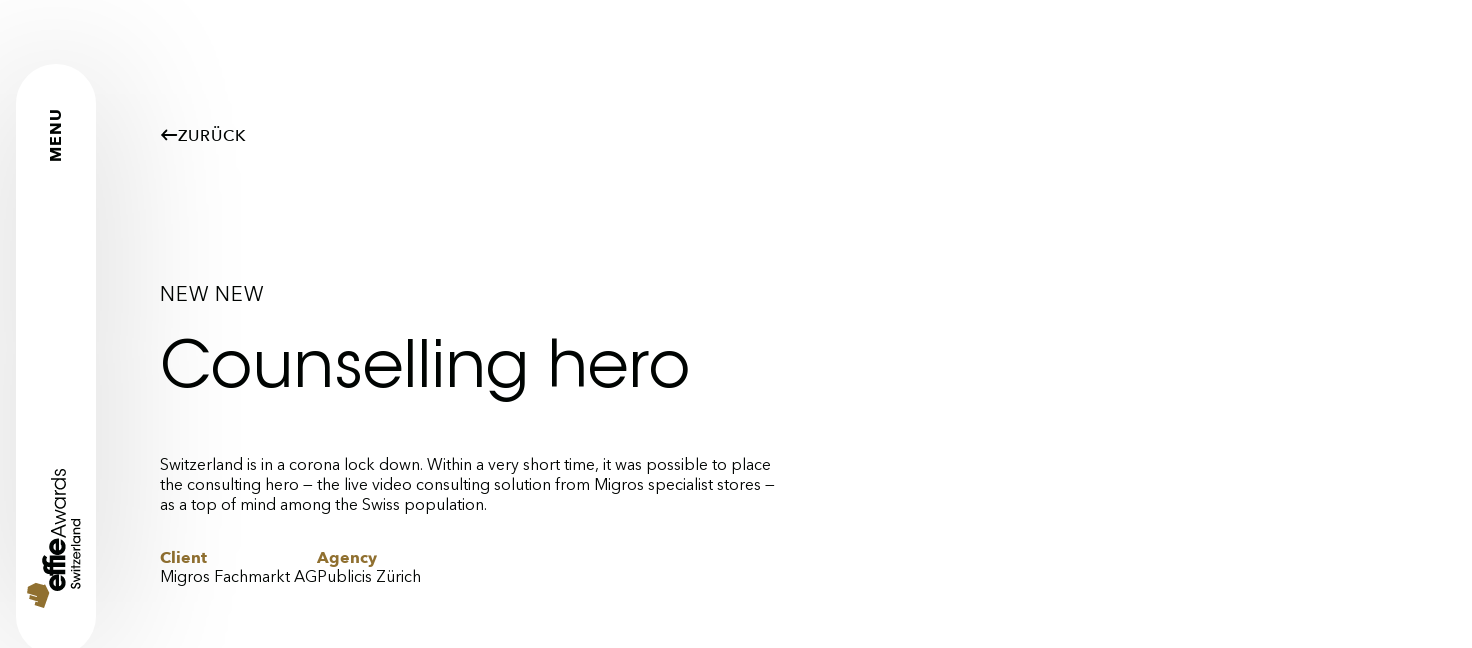

--- FILE ---
content_type: text/html
request_url: https://www.effie.ch/en/case/beratungshero
body_size: 10019
content:
<!DOCTYPE html><!-- Last Published: Wed Dec 10 2025 16:36:47 GMT+0000 (Coordinated Universal Time) --><html data-wf-domain="www.effie.ch" data-wf-page="65cdf974d3f890f5297110f6" data-wf-site="65cdf974d3f890f52971109a" lang="en" data-wf-collection="65cdf974d3f890f5297110d9" data-wf-item-slug="beratungshero"><head><meta charset="utf-8"/><title>Counselling hero</title><link rel="alternate" hrefLang="x-default" href="https://www.effie.ch/case/beratungshero"/><link rel="alternate" hrefLang="de-CH" href="https://www.effie.ch/case/beratungshero"/><link rel="alternate" hrefLang="en" href="https://www.effie.ch/en/case/beratungshero"/><meta content="Counselling hero" property="og:title"/><meta content="Counselling hero" property="twitter:title"/><meta content="width=device-width, initial-scale=1" name="viewport"/><link href="https://cdn.prod.website-files.com/65cdf974d3f890f52971109a/css/effie-ch.webflow.shared.64873962d.min.css" rel="stylesheet" type="text/css"/><script type="text/javascript">!function(o,c){var n=c.documentElement,t=" w-mod-";n.className+=t+"js",("ontouchstart"in o||o.DocumentTouch&&c instanceof DocumentTouch)&&(n.className+=t+"touch")}(window,document);</script><link href="https://cdn.prod.website-files.com/654bb4c1b508349a77244597/6568a2bdf79622ee6a425a50_effie_favicon_32.png" rel="shortcut icon" type="image/x-icon"/><link href="https://cdn.prod.website-files.com/654bb4c1b508349a77244597/6568a294d6e21aeef2496485_effie_favicon.png" rel="apple-touch-icon"/><style>
  
  [text-split][letters-animate] .char,[text-split][words-animate] .word {visibility: hidden;}
  [text-split] {visibility: hidden;}
  html.w-editor [text-split] {opacity: 1; visibility: inherit;}
  
  :root {
    color-scheme: only light;
  }
  
  @media (prefers-color-scheme: dark) {
    .section.section-silver {
      background-image: radial-gradient(circle farthest-side at 80% 20%,#fafbff,#e7e8e9);
    }
  }
  
  body {
  	overflow-x: hidden;
    -webkit-tap-highlight-color: transparent;
    scroll-behavior: smooth;
  }
  
  a .word .char {
  	text-decoration: underline;
  }
  
  .disabled {
    cursor: not-allowed;
    opacity: 40%;
  }
  .disabled a {
    pointer-events: none;
  }
  
  .w-richtext:not(.case-statement) p:last-child {
  	margin: 0;
  }
  
  .hyphens-auto {
    -webkit-hyphens: auto;
    -ms-hyphens: auto;
    hyphens: auto;
  }
  
  .rich-text-block p:last-child {
  	margin-bottom: 0;
  }
  
  .w-locales-item a {
    display: flex;
    gap: 0.5rem;
  }
  .w-locales-item a::before {
  	content: url('https://cdn.prod.website-files.com/654bb4c1b508349a77244597/65ae4c80dba71fccfff32ccc_IcBaselineLanguage.svg');
    width: 23px;
    display: block;
  }
  
  @media (max-width: 768px) {
    .w-locales-item a::before {
      width: 26px;
    }
  }
  
  input[type=checkbox]{
  	-webkit-appearance: none;
    -moz-appearance: none;
    appearance: none;
  }
  input[type=checkbox]:checked::before {
    content: url('https://cdn.prod.website-files.com/654bb4c1b508349a77244597/658045dc73ede6b4c7e97c17_check.svg');
    position: absolute;
    left: 3px;
    top: 1px;
  }
  
  .pointer-events-none {
  	pointer-events: none;
  }
  
  .pointer-events-auto {
  	pointer-events: auto;
  }

  .word {
    overflow: hidden;
    padding-bottom: 0.1em;
    margin-bottom: -0.1em;
    vertical-align:top;
    transform-origin: bottom;
    hyphens: auto;
  }
  
  
  
  /* TIMELINE ELEMENT */
  
  .timeline-container {
  	cursor: url("https://cdn.prod.website-files.com/654bb4c1b508349a77244597/6570a37a99ba2e0670a9530f_drag.svg") 21 21,auto;
  }
  
  .timeline-list {
    overflow-y: hidden;
    overflow-x: scroll;
    cursor: url("https://cdn.prod.website-files.com/654bb4c1b508349a77244597/6570a37a99ba2e0670a9530f_drag.svg") 21 21,auto;
    user-select: none;
    -ms-overflow-style: none;
    scrollbar-width: none;
  }
  /* Hide scrollbar for Chrome, Safari and Opera */
  .timeline-list::-webkit-scrollbar {
    display: none;
  }
  .timeline-list.active {
    cursor: url("https://cdn.prod.website-files.com/654bb4c1b508349a77244597/6570a37a99ba2e0670a9530f_drag.svg") 21 21,auto;
  }
  .timeline-list .timeline-item:nth-child(even) {
  	flex-direction: column-reverse;
  }
  .timeline-item:not(:last-child)::before {
  	content: '';
    position: absolute;
    height: 2px;
    width: 100%;
    left: 24px;
    top: 50%;
    transform: translateY(-50%);
    background-color: #fff;
  }
  .timeline-item:not(:last-child) .progress-bar {
    position: absolute;
    height: 2px;
    width: 0%; /* Initially set to 0%, will be updated by JavaScript */
    left: 24px;
    top: 50%;
    transform: translateY(-50%);
    background-color: var(--gold-100);
  }
  .timeline-item:last-child .progress-bar {
    position: absolute;
    height: 2px;
    width: 0%; /* Initially set to 0%, will be updated by JavaScript */
    left: 24px;
    top: 50%;
    transform: translateY(-50%);
    background-color: transparent;
  }
  
  @keyframes pulse {
      0%{
        transform: scale(1,1);
        opacity: 1;
      }
      100%{
        transform: scale(2,2);
        opacity: 0;
      }
  }
  
  .timeline-item.active.latest .timeline-icon::before,
  .timeline-item.active.latest .timeline-icon::after {
    content: '';
    position: absolute;
    top: 0;
    left: 0;
    width: 100%;
    height: 100%;
    background-color: inherit;
    border-radius: 50%;
    transform: translate(-50%, -50%);
    animation: pulse 2.25s ease-in-out infinite;
  }

  .timeline-item.active.latest .timeline-icon::after {
      animation-delay: -0.5s;
  }
  
  .timeline-item.active.latest .timeline-item-title {
      font-weight: 900;
  }
  
  .timeline-item.active .timeline-icon {
  	background-color: var(--gold-100);
    color: var(--white);
  }
  
  
  
  /* CASES SLIDER */
  
  .mask .w-slide {
  	display: inline-grid;
  }
  .slider .w-slider-mask {
  	height: unset;
  }
  .w-icon-slider-right:before {
  	content: url(https://assets-global.website-files.com/654bb4c1b508349a77244597/656da28a84343aa387b5c430_arrow_right.svg);
    margin-bottom: 0.2rem;
  }
  .w-icon-slider-left:before {
  	content: url(https://cdn.prod.website-files.com/654bb4c1b508349a77244597/656f59de0c7a50c480f3c903_arrow_left.svg);
    margin-bottom: 0.2rem;
  }
  
  .slider-icon::before {
  	z-index: 1;
  }
  
  .slider-icon::after {
    content: '';
    z-index: 0;
    width: 100%;
    height: 100%;
    background-color: var(--gold-100);
    border-radius: 9999px;
    transition: all .5s cubic-bezier(.165,.84,.44,1);
    display: block;
    position: absolute;
    transform: scale(0);
  }
  .slider-icon:hover::after {
    transform: scale(1);
  }
  
  
  
  /* SOCIAL ICON HOVER STATES */
  
  .footer-social-icon:hover .icon-hover,
  .jury-social-icon-link:hover .icon-hover{
  	transform: scale(1.05);
  }
  
  
  
  
  .award-years-link.w--current {
  	background-color: var(--gold-100);
  }
  
  .timetable-list-wrapper .w-dyn-item:last-child .timeline-line {
  	display: none;
  }
  .timetable-list-wrapper .w-dyn-item:last-child .timetable-item-headline-text {
  	padding-bottom: 0;
  }
  
  .section-buy-tickets {
  	background-position: 50% 50%;
  }
  
  @media screen and (min-width: 991px) {
    .more-info-container:nth-child(even) {
      flex-direction: row-reverse;
    }
  }
  
  .statement.w-richtext strong {
  	color: var(--gold-100);
  }
  
  .section-bg-black a:not(.footer-link):hover {
  	color: var(--white);
  }
  
  .color-white .button-secondary-case-box-2 {
    color: var(--white);
  }

</style>



<!-- Google Tag Manager -->
<script>(function(w,d,s,l,i){w[l]=w[l]||[];w[l].push({'gtm.start':
new Date().getTime(),event:'gtm.js'});var f=d.getElementsByTagName(s)[0],
j=d.createElement(s),dl=l!='dataLayer'?'&l='+l:'';j.async=true;j.src=
'https://www.googletagmanager.com/gtm.js?id='+i+dl;f.parentNode.insertBefore(j,f);
})(window,document,'script','dataLayer','GTM-N94GFQCS');</script>
<!-- End Google Tag Manager --></head><body><div class="navigation-container pointer-events-none"><div class="w-embed w-iframe"><!-- Google Tag Manager (noscript) -->
<noscript><iframe src="https://www.googletagmanager.com/ns.html?id=GTM-N94GFQCS"
height="0" width="0" style="display:none;visibility:hidden"></iframe></noscript>
<!-- End Google Tag Manager (noscript) --></div><div class="w-dyn-list"><div class="navigation-button-empty w-dyn-empty"></div></div><div class="navigation-inline-container"><div class="w-layout-hflex navigation"><div data-w-id="50ec6caf-7ffe-6300-27dc-f755d531453e" class="close-navigation"></div><div data-w-id="0f8a1352-adf4-ea5d-01dc-4a153d7b4bdf" class="w-layout-vflex navigation-button pointer-events-auto"><div class="navigation-open-container"><div class="button-text-navigation">Menu</div><div class="button-text-navigation-close">Close</div></div><a href="/en" class="navigation-logo desktop w-inline-block"><img src="https://cdn.prod.website-files.com/65cdf974d3f890f52971109a/65cdf974d3f890f5297110d6_effie_awards_switzerland_logo.svg" loading="lazy" alt="Effie Awards Switzerland Logo" class="navigation-logo-image"/></a><a href="/en" class="logo-link-mobile w-inline-block"><img src="https://cdn.prod.website-files.com/65cdf974d3f890f52971109a/65cdf974d3f890f5297110ea_effie_logo_trophy_gold.svg" loading="lazy" alt="Effie Bildmarke Gold" class="navigation-logo mobile"/></a></div><div class="w-layout-vflex navigation-links-container"><a href="/en" class="navigation-link">Home</a><a href="/en/award/2024" class="navigation-link">Effie Awards 2024</a><a href="/en/jury" class="navigation-link navigation-jury">Jury 2024</a><a href="/en/cases/2022" class="navigation-link">Cases</a><a href="/archiv/2024" class="navigation-link">Archiv</a><a href="/en/about" class="navigation-link">About</a><a href="/en/faq" class="navigation-link">FAQ</a><a href="/en/contact" class="navigation-link">Contact</a><div class="locales-wrapper-2 w-locales-list"><div role="list" class="w-locales-items"><div role="listitem" class="locale w-locales-item"><a aria-label="Language" hreflang="de-CH" href="/case/beratungshero" class="navigation-link language">German</a></div><div role="listitem" class="locale w-locales-item"><a aria-label="Language" hreflang="en" href="/en/case/beratungshero" aria-current="page" class="navigation-link language w--current">English</a></div></div></div></div></div></div><div data-w-id="7f2e6b74-8dbd-2965-30ea-89be7feb10de" class="navigation-backdrop"></div></div><section class="section section-cases"><div class="w-layout-blockcontainer container w-container"><div class="w-layout-hflex cases-header-flex"><div class="w-layout-vflex cases-header-text"><a href="/en/cases/2022" class="button-secondary-case-box-2 w-inline-block"><div class="html-embed-2 w-embed"><svg width="18" height="12" viewBox="0 0 18 12" fill="none" xmlns="http://www.w3.org/2000/svg">
<path fill-rule="evenodd" clip-rule="evenodd" d="M10.9051 0.896261C11.2887 0.534609 11.8928 0.552377 12.2545 0.935948L17.0719 6.04532L12.2545 11.1547C11.8928 11.5383 11.2887 11.556 10.9051 11.1944C10.5216 10.8327 10.5038 10.2286 10.8654 9.84504L13.548 6.99987H1.75997C1.23278 6.99987 0.80542 6.5725 0.80542 6.04532C0.80542 5.51814 1.23278 5.09078 1.75997 5.09078H13.548L10.8654 2.24561C10.5038 1.86204 10.5216 1.25791 10.9051 0.896261Z" fill="currentColor"/>
</svg></div><div>Zurück</div></a><div class="w-dyn-list"><div role="list" class="trohpies-list w-dyn-items"><div role="listitem" class="trophies-item w-dyn-item"><img alt="" loading="lazy" src="https://cdn.prod.website-files.com/65cdf974d3f890f5297110b5/65cdf974d3f890f529711198_effie_trophy_silver.avif"/></div></div></div><div letters-animate="" text-split="" class="category">New New</div><h1 letters-animate="" text-split="" class="cases-h1 hyphens-auto">Counselling hero</h1><div words-animate="" text-split="" class="rich-text-block-2 w-richtext"><p>Switzerland is in a corona lock down. Within a very short time, it was possible to place the consulting hero — the live video consulting solution from Migros specialist stores — as a top of mind among the Swiss population.</p></div><div class="w-layout-hflex agency-client-container"><div words-animate="" text-split="" class="w-layout-vflex agency-client"><div class="color-gold bold">Client</div><div>Migros Fachmarkt AG</div></div><div words-animate="" text-split="" class="w-layout-vflex agency-client"><div class="color-gold bold">Agency</div><div>Publicis Zürich</div></div></div></div><div class="caes-header-image w-dyn-list"><div role="list" class="w-dyn-items"><div role="listitem" class="w-dyn-item"><img alt="" loading="lazy" src="https://cdn.prod.website-files.com/65cdf974d3f890f5297110b5/65cdf974d3f890f52971126e_trophy_silver_large.avif"/></div></div></div></div></div><div class="cases-header-bg cases-header-bg-grey"></div><div class="cases-header-bg cases-header-bg-bronce w-condition-invisible"></div><div class="cases-header-bg cases-header-bg-silver"></div><div class="cases-header-bg cases-header-bg-gold w-condition-invisible"></div><div class="cases-header-bg cases-header-bg-black w-condition-invisible"></div><img src="https://cdn.prod.website-files.com/65cdf974d3f890f52971109a/65cdf974d3f890f5297110eb_default_header_form.svg" loading="lazy" alt="" class="default-header-form"/></section><section class="section section-case-content"><div class="w-layout-blockcontainer container w-container"><div class="w-layout-vflex statement-container"><div words-animate="" text-split="" class="statement-headline">Statement of Effectiveness</div><div words-animate="" text-split="" class="statement w-richtext"><p>The Migros consulting hero is top of mind among the Swiss population. Awareness was increased by 15% from 59 to 68 basis points and around 4000 video consultations were carried out per week.</p><p></p></div></div><div class="w-layout-vflex stats-image"><div class="w-layout-hflex stats-flex w-condition-invisible"><div class="w-layout-vflex"><div class="stats-line"></div><div class="w-layout-hflex number-flex"><div class="stats-number w-dyn-bind-empty"></div><div class="stats-number counter w-dyn-bind-empty"></div><div class="stats-number w-dyn-bind-empty"></div></div><div class="w-dyn-bind-empty w-richtext"></div></div><div class="w-layout-vflex"><div class="stats-line"></div><div class="w-layout-hflex number-flex"><div class="stats-number w-dyn-bind-empty"></div><div class="stats-number counter w-dyn-bind-empty"></div><div class="stats-number w-dyn-bind-empty"></div></div><div class="w-dyn-bind-empty w-richtext"></div></div><div class="w-layout-vflex"><div class="stats-line"></div><div class="w-layout-hflex number-flex"><div class="stats-number w-dyn-bind-empty"></div><div class="stats-number counter w-dyn-bind-empty"></div><div class="stats-number w-dyn-bind-empty"></div></div><div class="w-dyn-bind-empty w-richtext"></div></div></div><img alt="" loading="lazy" src="https://cdn.prod.website-files.com/65cdf974d3f890f5297110b5/65cdf974d3f890f529711262_silber_migrosfachmaerkte_beratungshero_small.800x0.avif" sizes="(max-width: 479px) 93vw, (max-width: 767px) 96vw, (max-width: 1919px) 82vw, 1104px" srcset="https://cdn.prod.website-files.com/65cdf974d3f890f5297110b5/65cdf974d3f890f529711262_silber_migrosfachmaerkte_beratungshero_small.800x0-p-500.avif 500w, https://cdn.prod.website-files.com/65cdf974d3f890f5297110b5/65cdf974d3f890f529711262_silber_migrosfachmaerkte_beratungshero_small.800x0.avif 800w" class="case-image"/><div class="div-block w-condition-invisible"><div class="case-video w-dyn-bind-empty w-video w-embed"></div></div></div><div class="w-layout-hflex headline-text-container"><h2 letters-animate="" text-split="" class="headline-text-heading">Case<br/><span class="color-gold">Summary</span></h2><div words-animate="" text-split="" class="headline-text-rhich-text w-richtext"><p>In February 2021, Switzerland is in the second corona lockdown. Migros specialist stores must therefore also seal off large parts of their product range. However, you can still get almost everything online. But who buys a bike or a bed without first seeking advice? Customers at Migros specialist stores can get live advice from employees in the branches — via a consulting ero, i.e. a live video consultation. A great service that unfortunately only a few know so far. This has dramatically changed the communication campaign. All goals set were exceeded and the proof was provided: video consulting works and is a strong sales channel.</p></div></div></div><img src="https://cdn.prod.website-files.com/65cdf974d3f890f52971109a/65cdf974d3f890f5297110d5_background.svg" loading="eager" data-w-id="d8ba65fe-f555-dbea-2cd2-180adddf7782" alt="" class="background-effie-trophies"/></section><section class="section section-bg-black"><div class="w-layout-blockcontainer container w-container"><div class="w-layout-vflex"><h2 class="h2-contributing-companies">Companies involved</h2><div class="w-layout-hflex contributing-companies-agendy-client"><div class="w-layout-vflex agency-client-companies"><div class="color-gold bold">Agency</div><div>Publicis Zürich</div></div><div class="w-layout-vflex agency-client-companies"><div class="color-gold bold">Client</div><div>Migros Fachmarkt AG</div></div></div><div class="contributing-companies-container w-dyn-list"><div role="list" class="contributing-companies-flex w-dyn-items"><div role="listitem" class="contributing-company w-dyn-item"><div class="color-gold bold">Contributing company</div><div>Prodigious Zürich</div></div><div role="listitem" class="contributing-company w-dyn-item"><div class="color-gold bold">Contributing company</div><div>Pumpkin Film AG</div></div><div role="listitem" class="contributing-company w-dyn-item"><div class="color-gold bold">Contributing company</div><div>Notch Interactive AG</div></div></div></div></div><div class="w-layout-vflex quote-container w-condition-invisible"><div words-animate="" text-split="" class="cases-quote w-dyn-bind-empty w-richtext"></div><div class="w-layout-vflex cases-quote-author"><div class="jury-image quote w-embed"><svg viewBox="0 0 201 178" fill="none" xmlns="http://www.w3.org/2000/svg">

  <clipPath id="jury-clip-path-quote">
    <path d="M95.3061 78.3147L87.803 76.622L103.985 22.3851L73.118 17.6186L52.0412 86.807L46.0574 85.3328L51.749 66.7388L23.6669 60.5719L0.691895 134.829L120.395 177.194L169.48 6.9774L118.426 0.617753L95.3061 78.3147Z" fill="white"/>
    <path d="M120.384 177.194L189.036 142.843L182.946 132.494L200.692 69.4368L169.469 6.97739L120.384 177.194Z" fill="white"/>
  </clipPath>
  
  <image clip-path="url(#jury-clip-path-quote)" xlink:href="" src="" alt=" " style="object-fit: fill; width: 100%; filter: grayscale(1);">
  
</svg></div><div class="w-layout-hflex quote-name-container"><div class="quote-name color-gold w-dyn-bind-empty"></div><div class="quote-name w-dyn-bind-empty"></div></div><div class="w-layout-hflex quote-job"><div class="w-dyn-bind-empty"></div><div>,</div></div><div class="quote-company w-dyn-bind-empty"></div></div></div></div><div class="carousel carousel-footer"><div class="logo-carousel-wrap"><div data-w-id="92ebb05c-65bd-e998-c766-718354d99784" class="w-dyn-list"><div class="w-dyn-empty"><div>No items found.</div></div></div><div data-w-id="92ebb05c-65bd-e998-c766-718354d99784" class="w-dyn-list"><div class="w-dyn-empty"><div>No items found.</div></div></div></div></div></section><section class="section section-footer section-bg-black section-footer-light"><img src="https://cdn.prod.website-files.com/65cdf974d3f890f52971109a/65cdf974d3f890f529711102_footer_before_form_light.svg" loading="lazy" alt="" class="footer-before"/><div class="w-layout-blockcontainer container container-footer w-container"><div class="w-layout-hflex footer-flex"><img src="https://cdn.prod.website-files.com/65cdf974d3f890f52971109a/65cdf974d3f890f5297110db_effie_switzerland_logo.svg" loading="lazy" alt="Effie Switzerland Logo"/><div class="w-layout-vflex footer-link-list footer-list-first"><a href="/en" class="footer-link dark w-inline-block"><div>Home</div></a><a href="/en/cases/2024" class="footer-link dark w-inline-block"><div>Effie Awards 2026</div></a><a href="/en/about" class="footer-link dark w-inline-block"><div>About Effie</div></a><a href="/en/jury" class="footer-link dark jury w-inline-block"><div>The jury</div></a></div><div class="w-layout-vflex footer-link-list footer-list-second"><a href="/en/award-year/2022" class="footer-link dark w-inline-block"><div>Cases</div></a><a href="/en/faq" class="footer-link dark w-inline-block"><div>FAQ</div></a><a href="/en/contact" class="footer-link dark w-inline-block"><div>Contact</div></a></div><div class="w-layout-vflex footer-link-list"><a href="/en/imprint" class="footer-link dark w-inline-block"><div>Imprint</div></a><a href="/en/data-protection" class="footer-link dark w-inline-block"><div>Data protection</div></a><a href="https://leadingswissagencies.ch/" target="_blank" class="footer-link dark w-inline-block"><div>Leading Swiss Agencies</div></a></div><div class="w-layout-vflex footer-social-list"><a aria-label="LinkedIn" href="https://www.linkedin.com/company/leading-swiss-agencies/" target="_blank" class="footer-social-icon dark w-inline-block"><div class="inline-icon w-embed"><svg width="20" height="21" fill="currentColor" xmlns="http://www.w3.org/2000/svg">
<path fill-rule="evenodd" clip-rule="evenodd" d="M1.72445 0.494141C0.810351 0.494141 0.0693359 1.23516 0.0693359 2.14925V18.7004C0.0693359 19.6144 0.810351 20.3555 1.72445 20.3555H18.2756C19.1896 20.3555 19.9307 19.6144 19.9307 18.7004V2.14925C19.9307 1.23516 19.1896 0.494141 18.2756 0.494141H1.72445ZM6.16098 4.91077C6.16719 5.9659 5.3774 6.61605 4.44019 6.6114C3.55728 6.60674 2.78766 5.90384 2.79231 4.91233C2.79697 3.97977 3.53401 3.23031 4.49139 3.25204C5.46274 3.27377 6.16719 3.98598 6.16098 4.91077ZM10.3086 7.95512H7.52805H7.52649V17.4001H10.4653V17.1798C10.4653 16.7606 10.465 16.3413 10.4646 15.9219C10.4638 14.8032 10.4628 13.6834 10.4685 12.5651C10.4701 12.2935 10.4824 12.0112 10.5523 11.752C10.8144 10.7837 11.685 10.1584 12.6563 10.3121C13.2801 10.4098 13.6928 10.7714 13.8666 11.3595C13.9737 11.7272 14.0218 12.1228 14.0264 12.5062C14.039 13.6621 14.0373 14.818 14.0355 15.9741C14.0348 16.3821 14.0342 16.7904 14.0342 17.1984V17.3986H16.9824V17.172C16.9824 16.6733 16.9821 16.1747 16.9818 15.676C16.9813 14.4297 16.9806 13.1834 16.9839 11.9367C16.9855 11.3734 16.925 10.818 16.7868 10.2733C16.5805 9.4633 16.1538 8.79298 15.4602 8.30891C14.9683 7.96442 14.4283 7.74253 13.8247 7.71771C13.756 7.71485 13.6867 7.71111 13.6171 7.70735C13.3085 7.69066 12.9948 7.67371 12.6997 7.73322C11.8556 7.90235 11.114 8.28872 10.5538 8.96985C10.4887 9.04797 10.425 9.12731 10.33 9.24571L10.3086 9.27252V7.95512ZM3.02828 17.4032H5.95317V7.96126H3.02828V17.4032Z" fill="currentColor"/>
</svg></div><div class="icon-hover"></div></a><a aria-label="Facebook" href="https://www.facebook.com/leadingswissagencies/" target="_blank" class="footer-social-icon facebook dark w-inline-block"><div class="inline-icon facebook w-embed"><svg width="18" height="33" viewBox="0 0 18 33" fill="none" xmlns="http://www.w3.org/2000/svg">
<path d="M12.125 32.182V18.3644H16.7852L17.6718 12.5478H12.125V8.77345C12.125 7.18209 12.9 5.63087 15.3844 5.63087H17.9062V0.678908C17.9062 0.678908 15.6176 0.285889 13.4292 0.285889C8.861 0.285889 5.875 3.07157 5.875 8.11469V12.5478H0.796875V18.3644H5.875V32.182C6.89321 32.3417 7.93692 32.4247 9 32.4247C10.0631 32.4247 11.1068 32.3417 12.125 32.182Z" fill="currentColor"/>
</svg></div><div class="icon-hover"></div></a><a aria-label="Instagram" href="https://www.instagram.com/explore/tags/leadingswissagencies/" target="_blank" class="footer-social-icon dark w-inline-block"><div class="inline-icon w-embed"><svg width="20" height="21" viewBox="0 0 20 21" fill="currentColor" xmlns="http://www.w3.org/2000/svg">
<path fill-rule="evenodd" clip-rule="evenodd" d="M14.4444 0.425781H5.55556C2.48731 0.425781 0 2.91309 0 5.98134V14.8702C0 17.9384 2.48731 20.4258 5.55556 20.4258H14.4444C17.5127 20.4258 20 17.9384 20 14.8702V5.98134C20 2.91309 17.5127 0.425781 14.4444 0.425781ZM18.0556 14.8702C18.0494 16.862 16.4362 18.4752 14.4444 18.4813H5.55556C3.56372 18.4752 1.95054 16.862 1.94444 14.8702V5.98134C1.95054 3.9895 3.56372 2.37633 5.55556 2.37023H14.4444C16.4362 2.37633 18.0494 3.9895 18.0556 5.98134V14.8702ZM15.2778 6.25911C15.8914 6.25911 16.3889 5.76165 16.3889 5.148C16.3889 4.53436 15.8914 4.03689 15.2778 4.03689C14.6641 4.03689 14.1667 4.53436 14.1667 5.148C14.1667 5.76165 14.6641 6.25911 15.2778 6.25911ZM10 5.42578C7.23858 5.42578 5 7.66436 5 10.4258C5 13.1872 7.23858 15.4258 10 15.4258C12.7614 15.4258 15 13.1872 15 10.4258C15.003 9.09878 14.4771 7.8253 13.5388 6.88698C12.6004 5.94866 11.327 5.42283 10 5.42578ZM6.94444 10.4258C6.94444 12.1133 8.31244 13.4813 10 13.4813C11.6876 13.4813 13.0556 12.1133 13.0556 10.4258C13.0556 8.73823 11.6876 7.37023 10 7.37023C8.31244 7.37023 6.94444 8.73823 6.94444 10.4258Z" fill="currentColor"/>
</svg></div><div class="icon-hover"></div></a><a aria-label="YouTube" href="https://www.youtube.com/channel/UCuhx_k9rsZEPFWRbgWJ0qJw" target="_blank" class="footer-social-icon dark w-inline-block"><div class="inline-icon w-embed"><svg width="22" height="15" viewBox="0 0 22 15" fill="none" xmlns="http://www.w3.org/2000/svg">
<path d="M20.8946 2.47573C20.7772 2.04016 20.5478 1.64292 20.2291 1.32357C19.9105 1.00422 19.5138 0.773891 19.0785 0.655504C17.4644 0.212301 11.007 0.205086 11.007 0.205086C11.007 0.205086 4.55069 0.197871 2.93558 0.621491C2.50054 0.745326 2.10465 0.978916 1.78589 1.29983C1.46714 1.62075 1.23624 2.01822 1.11535 2.45408C0.689671 4.06817 0.685548 7.4159 0.685548 7.4159C0.685548 7.4159 0.681426 10.7801 1.10401 12.3777C1.34108 13.261 2.0368 13.9588 2.92115 14.1969C4.55172 14.6401 10.9916 14.6473 10.9916 14.6473C10.9916 14.6473 17.4489 14.6545 19.063 14.232C19.4985 14.1138 19.8956 13.884 20.215 13.5653C20.5344 13.2466 20.7651 12.85 20.8843 12.4148C21.311 10.8018 21.3141 7.45507 21.3141 7.45507C21.3141 7.45507 21.3347 4.08981 20.8946 2.47573ZM8.9415 10.5173L8.94665 4.33306L14.3135 7.43033L8.9415 10.5173Z" fill="currentColor"/>
</svg></div><div class="icon-hover"></div></a></div></div></div></section><script src="https://d3e54v103j8qbb.cloudfront.net/js/jquery-3.5.1.min.dc5e7f18c8.js?site=65cdf974d3f890f52971109a" type="text/javascript" integrity="sha256-9/aliU8dGd2tb6OSsuzixeV4y/faTqgFtohetphbbj0=" crossorigin="anonymous"></script><script src="https://cdn.prod.website-files.com/65cdf974d3f890f52971109a/js/webflow.schunk.36b8fb49256177c8.js" type="text/javascript"></script><script src="https://cdn.prod.website-files.com/65cdf974d3f890f52971109a/js/webflow.schunk.60b321dbd69d27ef.js" type="text/javascript"></script><script src="https://cdn.prod.website-files.com/65cdf974d3f890f52971109a/js/webflow.58afa707.76a9f8bb41cbe149.js" type="text/javascript"></script><script src="https://unpkg.com/split-type"></script>
<script src="https://cdnjs.cloudflare.com/ajax/libs/gsap/3.11.3/gsap.min.js"></script>
<script src="https://cdnjs.cloudflare.com/ajax/libs/gsap/3.11.3/ScrollTrigger.min.js"></script>
<script>
  
  	// Hide Logo carousel if it is empty
	$('.logo-carousel-wrap .w-dyn-empty').parents('.carousel').each(function() { 
    	$(this).css('opacity', '0');
      	$(this).css('padding', '0');
    });

  
  
  	// GSAP Text animation
    window.addEventListener("DOMContentLoaded", (event) => {
        // Split text into spans
        let typeSplit = new SplitType("[text-split]", {
            types: "words, chars",
            tagName: "span"
        });

        // Link timelines to scroll position
        function createScrollTrigger(triggerElement, timeline) {
            // Reset tl when scroll out of view past bottom of screen
            /* ScrollTrigger.create({
              trigger: triggerElement,
              start: "top bottom",
              onLeaveBack: () => {
                timeline.progress(0);
                timeline.pause();
              }
            }); */
            // Play tl when scrolled into view (80% from top of screen)
          	timeline.from(triggerElement, { duration: "0.001s", autoAlpha: 0 });
            ScrollTrigger.create({
                trigger: triggerElement,
                start: "top 80%",
                onEnter: () => {
                  timeline.play()
                },
            });
        }

        $("[letters-animate]").each(function (index) {
            let tl = gsap.timeline({paused: true});
            createScrollTrigger($(this), tl);
            tl.from($(this).find(".char"), {
                opacity: 0,
                yPercent: 115,
              	autoAlpha: 0,
                duration: 0.75,
                ease: "power2.inOut",
                stagger: {amount: 0.3}
            });
        });
        $("[words-animate]").each(function (index) {
            let tl = gsap.timeline({paused: true});
            createScrollTrigger($(this), tl);
            tl.from($(this).find(".word"), {
                opacity: 0,
                yPercent: 115,
              	autoAlpha: 0,
                duration: 0.75,
                ease: "power2.inOut",
                stagger: {amount: 0.3}
            });
        });
    });
  
  
  	document.addEventListener('DOMContentLoaded', function() {
        const buttonFixed = document.querySelector('.button-fixed'); // Select the element with the class 'button-fixed'
        if (buttonFixed) {
            const href = buttonFixed.getAttribute('href'); // Get the href attribute value
            const currentUrl = window.location.pathname; // Get the current page's path

            // Check if the href is relative and matches the current URL, or if it's absolute and matches the entire URL
            if (href === currentUrl || window.location.href.endsWith(href)) {
                buttonFixed.style.display = 'none'; // Hide the element if the URLs match
            }
        }
    });

</script><script>

document.addEventListener("DOMContentLoaded", function() {
  // Check if the element is visible
  function isElementVisible(el) {
    return window.getComputedStyle(el).display !== 'none';
  }

  // Function to add the class if the target element is visible
  function addClassIfElementVisible() {
    const casesHeader = document.querySelector('.cases-header-bg-black');
    const sectionCases = document.querySelector('.section-cases');
    
    if (casesHeader && sectionCases && isElementVisible(casesHeader)) {
      sectionCases.classList.add('color-white');
    }
  }

  // Run the function after the page loads
  addClassIfElementVisible();
});

</script>



<script src='https://cdnjs.cloudflare.com/ajax/libs/jquery/2.1.3/jquery.min.js'></script>
<script src='https://cdnjs.cloudflare.com/ajax/libs/waypoints/2.0.3/waypoints.min.js'></script>
<script src='https://cdn.jsdelivr.net/jquery.counterup/1.0/jquery.counterup.min.js'></script>
<script>
$('.counter').counterUp({
 delay: 10,
 time: 1500
});
$('.counter').addClass('animated fadeIn');
</script></body></html>

--- FILE ---
content_type: text/css
request_url: https://cdn.prod.website-files.com/65cdf974d3f890f52971109a/css/effie-ch.webflow.shared.64873962d.min.css
body_size: 17004
content:
html{-webkit-text-size-adjust:100%;-ms-text-size-adjust:100%;font-family:sans-serif}body{margin:0}article,aside,details,figcaption,figure,footer,header,hgroup,main,menu,nav,section,summary{display:block}audio,canvas,progress,video{vertical-align:baseline;display:inline-block}audio:not([controls]){height:0;display:none}[hidden],template{display:none}a{background-color:#0000}a:active,a:hover{outline:0}abbr[title]{border-bottom:1px dotted}b,strong{font-weight:700}dfn{font-style:italic}h1{margin:.67em 0;font-size:2em}mark{color:#000;background:#ff0}small{font-size:80%}sub,sup{vertical-align:baseline;font-size:75%;line-height:0;position:relative}sup{top:-.5em}sub{bottom:-.25em}img{border:0}svg:not(:root){overflow:hidden}hr{box-sizing:content-box;height:0}pre{overflow:auto}code,kbd,pre,samp{font-family:monospace;font-size:1em}button,input,optgroup,select,textarea{color:inherit;font:inherit;margin:0}button{overflow:visible}button,select{text-transform:none}button,html input[type=button],input[type=reset]{-webkit-appearance:button;cursor:pointer}button[disabled],html input[disabled]{cursor:default}button::-moz-focus-inner,input::-moz-focus-inner{border:0;padding:0}input{line-height:normal}input[type=checkbox],input[type=radio]{box-sizing:border-box;padding:0}input[type=number]::-webkit-inner-spin-button,input[type=number]::-webkit-outer-spin-button{height:auto}input[type=search]{-webkit-appearance:none}input[type=search]::-webkit-search-cancel-button,input[type=search]::-webkit-search-decoration{-webkit-appearance:none}legend{border:0;padding:0}textarea{overflow:auto}optgroup{font-weight:700}table{border-collapse:collapse;border-spacing:0}td,th{padding:0}@font-face{font-family:webflow-icons;src:url([data-uri])format("truetype");font-weight:400;font-style:normal}[class^=w-icon-],[class*=\ w-icon-]{speak:none;font-variant:normal;text-transform:none;-webkit-font-smoothing:antialiased;-moz-osx-font-smoothing:grayscale;font-style:normal;font-weight:400;line-height:1;font-family:webflow-icons!important}.w-icon-slider-right:before{content:""}.w-icon-slider-left:before{content:""}.w-icon-nav-menu:before{content:""}.w-icon-arrow-down:before,.w-icon-dropdown-toggle:before{content:""}.w-icon-file-upload-remove:before{content:""}.w-icon-file-upload-icon:before{content:""}*{box-sizing:border-box}html{height:100%}body{color:#333;background-color:#fff;min-height:100%;margin:0;font-family:Arial,sans-serif;font-size:14px;line-height:20px}img{vertical-align:middle;max-width:100%;display:inline-block}html.w-mod-touch *{background-attachment:scroll!important}.w-block{display:block}.w-inline-block{max-width:100%;display:inline-block}.w-clearfix:before,.w-clearfix:after{content:" ";grid-area:1/1/2/2;display:table}.w-clearfix:after{clear:both}.w-hidden{display:none}.w-button{color:#fff;line-height:inherit;cursor:pointer;background-color:#3898ec;border:0;border-radius:0;padding:9px 15px;text-decoration:none;display:inline-block}input.w-button{-webkit-appearance:button}html[data-w-dynpage] [data-w-cloak]{color:#0000!important}.w-code-block{margin:unset}pre.w-code-block code{all:inherit}.w-optimization{display:contents}.w-webflow-badge,.w-webflow-badge>img{box-sizing:unset;width:unset;height:unset;max-height:unset;max-width:unset;min-height:unset;min-width:unset;margin:unset;padding:unset;float:unset;clear:unset;border:unset;border-radius:unset;background:unset;background-image:unset;background-position:unset;background-size:unset;background-repeat:unset;background-origin:unset;background-clip:unset;background-attachment:unset;background-color:unset;box-shadow:unset;transform:unset;direction:unset;font-family:unset;font-weight:unset;color:unset;font-size:unset;line-height:unset;font-style:unset;font-variant:unset;text-align:unset;letter-spacing:unset;-webkit-text-decoration:unset;text-decoration:unset;text-indent:unset;text-transform:unset;list-style-type:unset;text-shadow:unset;vertical-align:unset;cursor:unset;white-space:unset;word-break:unset;word-spacing:unset;word-wrap:unset;transition:unset}.w-webflow-badge{white-space:nowrap;cursor:pointer;box-shadow:0 0 0 1px #0000001a,0 1px 3px #0000001a;visibility:visible!important;opacity:1!important;z-index:2147483647!important;color:#aaadb0!important;overflow:unset!important;background-color:#fff!important;border-radius:3px!important;width:auto!important;height:auto!important;margin:0!important;padding:6px!important;font-size:12px!important;line-height:14px!important;text-decoration:none!important;display:inline-block!important;position:fixed!important;inset:auto 12px 12px auto!important;transform:none!important}.w-webflow-badge>img{position:unset;visibility:unset!important;opacity:1!important;vertical-align:middle!important;display:inline-block!important}h1,h2,h3,h4,h5,h6{margin-bottom:10px;font-weight:700}h1{margin-top:20px;font-size:38px;line-height:44px}h2{margin-top:20px;font-size:32px;line-height:36px}h3{margin-top:20px;font-size:24px;line-height:30px}h4{margin-top:10px;font-size:18px;line-height:24px}h5{margin-top:10px;font-size:14px;line-height:20px}h6{margin-top:10px;font-size:12px;line-height:18px}p{margin-top:0;margin-bottom:10px}blockquote{border-left:5px solid #e2e2e2;margin:0 0 10px;padding:10px 20px;font-size:18px;line-height:22px}figure{margin:0 0 10px}figcaption{text-align:center;margin-top:5px}ul,ol{margin-top:0;margin-bottom:10px;padding-left:40px}.w-list-unstyled{padding-left:0;list-style:none}.w-embed:before,.w-embed:after{content:" ";grid-area:1/1/2/2;display:table}.w-embed:after{clear:both}.w-video{width:100%;padding:0;position:relative}.w-video iframe,.w-video object,.w-video embed{border:none;width:100%;height:100%;position:absolute;top:0;left:0}fieldset{border:0;margin:0;padding:0}button,[type=button],[type=reset]{cursor:pointer;-webkit-appearance:button;border:0}.w-form{margin:0 0 15px}.w-form-done{text-align:center;background-color:#ddd;padding:20px;display:none}.w-form-fail{background-color:#ffdede;margin-top:10px;padding:10px;display:none}.w-input,.w-select{color:#333;vertical-align:middle;background-color:#fff;border:1px solid #ccc;width:100%;height:38px;margin-bottom:10px;padding:8px 12px;font-size:14px;line-height:1.42857;display:block}.w-input::placeholder,.w-select::placeholder{color:#999}.w-input:focus,.w-select:focus{border-color:#3898ec;outline:0}.w-input[disabled],.w-select[disabled],.w-input[readonly],.w-select[readonly],fieldset[disabled] .w-input,fieldset[disabled] .w-select{cursor:not-allowed}.w-input[disabled]:not(.w-input-disabled),.w-select[disabled]:not(.w-input-disabled),.w-input[readonly],.w-select[readonly],fieldset[disabled]:not(.w-input-disabled) .w-input,fieldset[disabled]:not(.w-input-disabled) .w-select{background-color:#eee}textarea.w-input,textarea.w-select{height:auto}.w-select{background-color:#f3f3f3}.w-select[multiple]{height:auto}.w-form-label{cursor:pointer;margin-bottom:0;font-weight:400;display:inline-block}.w-radio{margin-bottom:5px;padding-left:20px;display:block}.w-radio:before,.w-radio:after{content:" ";grid-area:1/1/2/2;display:table}.w-radio:after{clear:both}.w-radio-input{float:left;margin:3px 0 0 -20px;line-height:normal}.w-file-upload{margin-bottom:10px;display:block}.w-file-upload-input{opacity:0;z-index:-100;width:.1px;height:.1px;position:absolute;overflow:hidden}.w-file-upload-default,.w-file-upload-uploading,.w-file-upload-success{color:#333;display:inline-block}.w-file-upload-error{margin-top:10px;display:block}.w-file-upload-default.w-hidden,.w-file-upload-uploading.w-hidden,.w-file-upload-error.w-hidden,.w-file-upload-success.w-hidden{display:none}.w-file-upload-uploading-btn{cursor:pointer;background-color:#fafafa;border:1px solid #ccc;margin:0;padding:8px 12px;font-size:14px;font-weight:400;display:flex}.w-file-upload-file{background-color:#fafafa;border:1px solid #ccc;flex-grow:1;justify-content:space-between;margin:0;padding:8px 9px 8px 11px;display:flex}.w-file-upload-file-name{font-size:14px;font-weight:400;display:block}.w-file-remove-link{cursor:pointer;width:auto;height:auto;margin-top:3px;margin-left:10px;padding:3px;display:block}.w-icon-file-upload-remove{margin:auto;font-size:10px}.w-file-upload-error-msg{color:#ea384c;padding:2px 0;display:inline-block}.w-file-upload-info{padding:0 12px;line-height:38px;display:inline-block}.w-file-upload-label{cursor:pointer;background-color:#fafafa;border:1px solid #ccc;margin:0;padding:8px 12px;font-size:14px;font-weight:400;display:inline-block}.w-icon-file-upload-icon,.w-icon-file-upload-uploading{width:20px;margin-right:8px;display:inline-block}.w-icon-file-upload-uploading{height:20px}.w-container{max-width:940px;margin-left:auto;margin-right:auto}.w-container:before,.w-container:after{content:" ";grid-area:1/1/2/2;display:table}.w-container:after{clear:both}.w-container .w-row{margin-left:-10px;margin-right:-10px}.w-row:before,.w-row:after{content:" ";grid-area:1/1/2/2;display:table}.w-row:after{clear:both}.w-row .w-row{margin-left:0;margin-right:0}.w-col{float:left;width:100%;min-height:1px;padding-left:10px;padding-right:10px;position:relative}.w-col .w-col{padding-left:0;padding-right:0}.w-col-1{width:8.33333%}.w-col-2{width:16.6667%}.w-col-3{width:25%}.w-col-4{width:33.3333%}.w-col-5{width:41.6667%}.w-col-6{width:50%}.w-col-7{width:58.3333%}.w-col-8{width:66.6667%}.w-col-9{width:75%}.w-col-10{width:83.3333%}.w-col-11{width:91.6667%}.w-col-12{width:100%}.w-hidden-main{display:none!important}@media screen and (max-width:991px){.w-container{max-width:728px}.w-hidden-main{display:inherit!important}.w-hidden-medium{display:none!important}.w-col-medium-1{width:8.33333%}.w-col-medium-2{width:16.6667%}.w-col-medium-3{width:25%}.w-col-medium-4{width:33.3333%}.w-col-medium-5{width:41.6667%}.w-col-medium-6{width:50%}.w-col-medium-7{width:58.3333%}.w-col-medium-8{width:66.6667%}.w-col-medium-9{width:75%}.w-col-medium-10{width:83.3333%}.w-col-medium-11{width:91.6667%}.w-col-medium-12{width:100%}.w-col-stack{width:100%;left:auto;right:auto}}@media screen and (max-width:767px){.w-hidden-main,.w-hidden-medium{display:inherit!important}.w-hidden-small{display:none!important}.w-row,.w-container .w-row{margin-left:0;margin-right:0}.w-col{width:100%;left:auto;right:auto}.w-col-small-1{width:8.33333%}.w-col-small-2{width:16.6667%}.w-col-small-3{width:25%}.w-col-small-4{width:33.3333%}.w-col-small-5{width:41.6667%}.w-col-small-6{width:50%}.w-col-small-7{width:58.3333%}.w-col-small-8{width:66.6667%}.w-col-small-9{width:75%}.w-col-small-10{width:83.3333%}.w-col-small-11{width:91.6667%}.w-col-small-12{width:100%}}@media screen and (max-width:479px){.w-container{max-width:none}.w-hidden-main,.w-hidden-medium,.w-hidden-small{display:inherit!important}.w-hidden-tiny{display:none!important}.w-col{width:100%}.w-col-tiny-1{width:8.33333%}.w-col-tiny-2{width:16.6667%}.w-col-tiny-3{width:25%}.w-col-tiny-4{width:33.3333%}.w-col-tiny-5{width:41.6667%}.w-col-tiny-6{width:50%}.w-col-tiny-7{width:58.3333%}.w-col-tiny-8{width:66.6667%}.w-col-tiny-9{width:75%}.w-col-tiny-10{width:83.3333%}.w-col-tiny-11{width:91.6667%}.w-col-tiny-12{width:100%}}.w-widget{position:relative}.w-widget-map{width:100%;height:400px}.w-widget-map label{width:auto;display:inline}.w-widget-map img{max-width:inherit}.w-widget-map .gm-style-iw{text-align:center}.w-widget-map .gm-style-iw>button{display:none!important}.w-widget-twitter{overflow:hidden}.w-widget-twitter-count-shim{vertical-align:top;text-align:center;background:#fff;border:1px solid #758696;border-radius:3px;width:28px;height:20px;display:inline-block;position:relative}.w-widget-twitter-count-shim *{pointer-events:none;-webkit-user-select:none;user-select:none}.w-widget-twitter-count-shim .w-widget-twitter-count-inner{text-align:center;color:#999;font-family:serif;font-size:15px;line-height:12px;position:relative}.w-widget-twitter-count-shim .w-widget-twitter-count-clear{display:block;position:relative}.w-widget-twitter-count-shim.w--large{width:36px;height:28px}.w-widget-twitter-count-shim.w--large .w-widget-twitter-count-inner{font-size:18px;line-height:18px}.w-widget-twitter-count-shim:not(.w--vertical){margin-left:5px;margin-right:8px}.w-widget-twitter-count-shim:not(.w--vertical).w--large{margin-left:6px}.w-widget-twitter-count-shim:not(.w--vertical):before,.w-widget-twitter-count-shim:not(.w--vertical):after{content:" ";pointer-events:none;border:solid #0000;width:0;height:0;position:absolute;top:50%;left:0}.w-widget-twitter-count-shim:not(.w--vertical):before{border-width:4px;border-color:#75869600 #5d6c7b #75869600 #75869600;margin-top:-4px;margin-left:-9px}.w-widget-twitter-count-shim:not(.w--vertical).w--large:before{border-width:5px;margin-top:-5px;margin-left:-10px}.w-widget-twitter-count-shim:not(.w--vertical):after{border-width:4px;border-color:#fff0 #fff #fff0 #fff0;margin-top:-4px;margin-left:-8px}.w-widget-twitter-count-shim:not(.w--vertical).w--large:after{border-width:5px;margin-top:-5px;margin-left:-9px}.w-widget-twitter-count-shim.w--vertical{width:61px;height:33px;margin-bottom:8px}.w-widget-twitter-count-shim.w--vertical:before,.w-widget-twitter-count-shim.w--vertical:after{content:" ";pointer-events:none;border:solid #0000;width:0;height:0;position:absolute;top:100%;left:50%}.w-widget-twitter-count-shim.w--vertical:before{border-width:5px;border-color:#5d6c7b #75869600 #75869600;margin-left:-5px}.w-widget-twitter-count-shim.w--vertical:after{border-width:4px;border-color:#fff #fff0 #fff0;margin-left:-4px}.w-widget-twitter-count-shim.w--vertical .w-widget-twitter-count-inner{font-size:18px;line-height:22px}.w-widget-twitter-count-shim.w--vertical.w--large{width:76px}.w-background-video{color:#fff;height:500px;position:relative;overflow:hidden}.w-background-video>video{object-fit:cover;z-index:-100;background-position:50%;background-size:cover;width:100%;height:100%;margin:auto;position:absolute;inset:-100%}.w-background-video>video::-webkit-media-controls-start-playback-button{-webkit-appearance:none;display:none!important}.w-background-video--control{background-color:#0000;padding:0;position:absolute;bottom:1em;right:1em}.w-background-video--control>[hidden]{display:none!important}.w-slider{text-align:center;clear:both;-webkit-tap-highlight-color:#0000;tap-highlight-color:#0000;background:#ddd;height:300px;position:relative}.w-slider-mask{z-index:1;white-space:nowrap;height:100%;display:block;position:relative;left:0;right:0;overflow:hidden}.w-slide{vertical-align:top;white-space:normal;text-align:left;width:100%;height:100%;display:inline-block;position:relative}.w-slider-nav{z-index:2;text-align:center;-webkit-tap-highlight-color:#0000;tap-highlight-color:#0000;height:40px;margin:auto;padding-top:10px;position:absolute;inset:auto 0 0}.w-slider-nav.w-round>div{border-radius:100%}.w-slider-nav.w-num>div{font-size:inherit;line-height:inherit;width:auto;height:auto;padding:.2em .5em}.w-slider-nav.w-shadow>div{box-shadow:0 0 3px #3336}.w-slider-nav-invert{color:#fff}.w-slider-nav-invert>div{background-color:#2226}.w-slider-nav-invert>div.w-active{background-color:#222}.w-slider-dot{cursor:pointer;background-color:#fff6;width:1em;height:1em;margin:0 3px .5em;transition:background-color .1s,color .1s;display:inline-block;position:relative}.w-slider-dot.w-active{background-color:#fff}.w-slider-dot:focus{outline:none;box-shadow:0 0 0 2px #fff}.w-slider-dot:focus.w-active{box-shadow:none}.w-slider-arrow-left,.w-slider-arrow-right{cursor:pointer;color:#fff;-webkit-tap-highlight-color:#0000;tap-highlight-color:#0000;-webkit-user-select:none;user-select:none;width:80px;margin:auto;font-size:40px;position:absolute;inset:0;overflow:hidden}.w-slider-arrow-left [class^=w-icon-],.w-slider-arrow-right [class^=w-icon-],.w-slider-arrow-left [class*=\ w-icon-],.w-slider-arrow-right [class*=\ w-icon-]{position:absolute}.w-slider-arrow-left:focus,.w-slider-arrow-right:focus{outline:0}.w-slider-arrow-left{z-index:3;right:auto}.w-slider-arrow-right{z-index:4;left:auto}.w-icon-slider-left,.w-icon-slider-right{width:1em;height:1em;margin:auto;inset:0}.w-slider-aria-label{clip:rect(0 0 0 0);border:0;width:1px;height:1px;margin:-1px;padding:0;position:absolute;overflow:hidden}.w-slider-force-show{display:block!important}.w-dropdown{text-align:left;z-index:900;margin-left:auto;margin-right:auto;display:inline-block;position:relative}.w-dropdown-btn,.w-dropdown-toggle,.w-dropdown-link{vertical-align:top;color:#222;text-align:left;white-space:nowrap;margin-left:auto;margin-right:auto;padding:20px;text-decoration:none;position:relative}.w-dropdown-toggle{-webkit-user-select:none;user-select:none;cursor:pointer;padding-right:40px;display:inline-block}.w-dropdown-toggle:focus{outline:0}.w-icon-dropdown-toggle{width:1em;height:1em;margin:auto 20px auto auto;position:absolute;top:0;bottom:0;right:0}.w-dropdown-list{background:#ddd;min-width:100%;display:none;position:absolute}.w-dropdown-list.w--open{display:block}.w-dropdown-link{color:#222;padding:10px 20px;display:block}.w-dropdown-link.w--current{color:#0082f3}.w-dropdown-link:focus{outline:0}@media screen and (max-width:767px){.w-nav-brand{padding-left:10px}}.w-lightbox-backdrop{cursor:auto;letter-spacing:normal;text-indent:0;text-shadow:none;text-transform:none;visibility:visible;white-space:normal;word-break:normal;word-spacing:normal;word-wrap:normal;color:#fff;text-align:center;z-index:2000;opacity:0;-webkit-user-select:none;-moz-user-select:none;-webkit-tap-highlight-color:transparent;background:#000000e6;outline:0;font-family:Helvetica Neue,Helvetica,Ubuntu,Segoe UI,Verdana,sans-serif;font-size:17px;font-style:normal;font-weight:300;line-height:1.2;list-style:disc;position:fixed;inset:0;-webkit-transform:translate(0)}.w-lightbox-backdrop,.w-lightbox-container{-webkit-overflow-scrolling:touch;height:100%;overflow:auto}.w-lightbox-content{height:100vh;position:relative;overflow:hidden}.w-lightbox-view{opacity:0;width:100vw;height:100vh;position:absolute}.w-lightbox-view:before{content:"";height:100vh}.w-lightbox-group,.w-lightbox-group .w-lightbox-view,.w-lightbox-group .w-lightbox-view:before{height:86vh}.w-lightbox-frame,.w-lightbox-view:before{vertical-align:middle;display:inline-block}.w-lightbox-figure{margin:0;position:relative}.w-lightbox-group .w-lightbox-figure{cursor:pointer}.w-lightbox-img{width:auto;max-width:none;height:auto}.w-lightbox-image{float:none;max-width:100vw;max-height:100vh;display:block}.w-lightbox-group .w-lightbox-image{max-height:86vh}.w-lightbox-caption{text-align:left;text-overflow:ellipsis;white-space:nowrap;background:#0006;padding:.5em 1em;position:absolute;bottom:0;left:0;right:0;overflow:hidden}.w-lightbox-embed{width:100%;height:100%;position:absolute;inset:0}.w-lightbox-control{cursor:pointer;background-position:50%;background-repeat:no-repeat;background-size:24px;width:4em;transition:all .3s;position:absolute;top:0}.w-lightbox-left{background-image:url([data-uri]);display:none;bottom:0;left:0}.w-lightbox-right{background-image:url([data-uri]);display:none;bottom:0;right:0}.w-lightbox-close{background-image:url([data-uri]);background-size:18px;height:2.6em;right:0}.w-lightbox-strip{white-space:nowrap;padding:0 1vh;line-height:0;position:absolute;bottom:0;left:0;right:0;overflow:auto hidden}.w-lightbox-item{box-sizing:content-box;cursor:pointer;width:10vh;padding:2vh 1vh;display:inline-block;-webkit-transform:translate(0,0)}.w-lightbox-active{opacity:.3}.w-lightbox-thumbnail{background:#222;height:10vh;position:relative;overflow:hidden}.w-lightbox-thumbnail-image{position:absolute;top:0;left:0}.w-lightbox-thumbnail .w-lightbox-tall{width:100%;top:50%;transform:translateY(-50%)}.w-lightbox-thumbnail .w-lightbox-wide{height:100%;left:50%;transform:translate(-50%)}.w-lightbox-spinner{box-sizing:border-box;border:5px solid #0006;border-radius:50%;width:40px;height:40px;margin-top:-20px;margin-left:-20px;animation:.8s linear infinite spin;position:absolute;top:50%;left:50%}.w-lightbox-spinner:after{content:"";border:3px solid #0000;border-bottom-color:#fff;border-radius:50%;position:absolute;inset:-4px}.w-lightbox-hide{display:none}.w-lightbox-noscroll{overflow:hidden}@media (min-width:768px){.w-lightbox-content{height:96vh;margin-top:2vh}.w-lightbox-view,.w-lightbox-view:before{height:96vh}.w-lightbox-group,.w-lightbox-group .w-lightbox-view,.w-lightbox-group .w-lightbox-view:before{height:84vh}.w-lightbox-image{max-width:96vw;max-height:96vh}.w-lightbox-group .w-lightbox-image{max-width:82.3vw;max-height:84vh}.w-lightbox-left,.w-lightbox-right{opacity:.5;display:block}.w-lightbox-close{opacity:.8}.w-lightbox-control:hover{opacity:1}}.w-lightbox-inactive,.w-lightbox-inactive:hover{opacity:0}.w-richtext:before,.w-richtext:after{content:" ";grid-area:1/1/2/2;display:table}.w-richtext:after{clear:both}.w-richtext[contenteditable=true]:before,.w-richtext[contenteditable=true]:after{white-space:initial}.w-richtext ol,.w-richtext ul{overflow:hidden}.w-richtext .w-richtext-figure-selected.w-richtext-figure-type-video div:after,.w-richtext .w-richtext-figure-selected[data-rt-type=video] div:after,.w-richtext .w-richtext-figure-selected.w-richtext-figure-type-image div,.w-richtext .w-richtext-figure-selected[data-rt-type=image] div{outline:2px solid #2895f7}.w-richtext figure.w-richtext-figure-type-video>div:after,.w-richtext figure[data-rt-type=video]>div:after{content:"";display:none;position:absolute;inset:0}.w-richtext figure{max-width:60%;position:relative}.w-richtext figure>div:before{cursor:default!important}.w-richtext figure img{width:100%}.w-richtext figure figcaption.w-richtext-figcaption-placeholder{opacity:.6}.w-richtext figure div{color:#0000;font-size:0}.w-richtext figure.w-richtext-figure-type-image,.w-richtext figure[data-rt-type=image]{display:table}.w-richtext figure.w-richtext-figure-type-image>div,.w-richtext figure[data-rt-type=image]>div{display:inline-block}.w-richtext figure.w-richtext-figure-type-image>figcaption,.w-richtext figure[data-rt-type=image]>figcaption{caption-side:bottom;display:table-caption}.w-richtext figure.w-richtext-figure-type-video,.w-richtext figure[data-rt-type=video]{width:60%;height:0}.w-richtext figure.w-richtext-figure-type-video iframe,.w-richtext figure[data-rt-type=video] iframe{width:100%;height:100%;position:absolute;top:0;left:0}.w-richtext figure.w-richtext-figure-type-video>div,.w-richtext figure[data-rt-type=video]>div{width:100%}.w-richtext figure.w-richtext-align-center{clear:both;margin-left:auto;margin-right:auto}.w-richtext figure.w-richtext-align-center.w-richtext-figure-type-image>div,.w-richtext figure.w-richtext-align-center[data-rt-type=image]>div{max-width:100%}.w-richtext figure.w-richtext-align-normal{clear:both}.w-richtext figure.w-richtext-align-fullwidth{text-align:center;clear:both;width:100%;max-width:100%;margin-left:auto;margin-right:auto;display:block}.w-richtext figure.w-richtext-align-fullwidth>div{padding-bottom:inherit;display:inline-block}.w-richtext figure.w-richtext-align-fullwidth>figcaption{display:block}.w-richtext figure.w-richtext-align-floatleft{float:left;clear:none;margin-right:15px}.w-richtext figure.w-richtext-align-floatright{float:right;clear:none;margin-left:15px}.w-nav{z-index:1000;background:#ddd;position:relative}.w-nav:before,.w-nav:after{content:" ";grid-area:1/1/2/2;display:table}.w-nav:after{clear:both}.w-nav-brand{float:left;color:#333;text-decoration:none;position:relative}.w-nav-link{vertical-align:top;color:#222;text-align:left;margin-left:auto;margin-right:auto;padding:20px;text-decoration:none;display:inline-block;position:relative}.w-nav-link.w--current{color:#0082f3}.w-nav-menu{float:right;position:relative}[data-nav-menu-open]{text-align:center;background:#c8c8c8;min-width:200px;position:absolute;top:100%;left:0;right:0;overflow:visible;display:block!important}.w--nav-link-open{display:block;position:relative}.w-nav-overlay{width:100%;display:none;position:absolute;top:100%;left:0;right:0;overflow:hidden}.w-nav-overlay [data-nav-menu-open]{top:0}.w-nav[data-animation=over-left] .w-nav-overlay{width:auto}.w-nav[data-animation=over-left] .w-nav-overlay,.w-nav[data-animation=over-left] [data-nav-menu-open]{z-index:1;top:0;right:auto}.w-nav[data-animation=over-right] .w-nav-overlay{width:auto}.w-nav[data-animation=over-right] .w-nav-overlay,.w-nav[data-animation=over-right] [data-nav-menu-open]{z-index:1;top:0;left:auto}.w-nav-button{float:right;cursor:pointer;-webkit-tap-highlight-color:#0000;tap-highlight-color:#0000;-webkit-user-select:none;user-select:none;padding:18px;font-size:24px;display:none;position:relative}.w-nav-button:focus{outline:0}.w-nav-button.w--open{color:#fff;background-color:#c8c8c8}.w-nav[data-collapse=all] .w-nav-menu{display:none}.w-nav[data-collapse=all] .w-nav-button,.w--nav-dropdown-open,.w--nav-dropdown-toggle-open{display:block}.w--nav-dropdown-list-open{position:static}@media screen and (max-width:991px){.w-nav[data-collapse=medium] .w-nav-menu{display:none}.w-nav[data-collapse=medium] .w-nav-button{display:block}}@media screen and (max-width:767px){.w-nav[data-collapse=small] .w-nav-menu{display:none}.w-nav[data-collapse=small] .w-nav-button{display:block}.w-nav-brand{padding-left:10px}}@media screen and (max-width:479px){.w-nav[data-collapse=tiny] .w-nav-menu{display:none}.w-nav[data-collapse=tiny] .w-nav-button{display:block}}.w-tabs{position:relative}.w-tabs:before,.w-tabs:after{content:" ";grid-area:1/1/2/2;display:table}.w-tabs:after{clear:both}.w-tab-menu{position:relative}.w-tab-link{vertical-align:top;text-align:left;cursor:pointer;color:#222;background-color:#ddd;padding:9px 30px;text-decoration:none;display:inline-block;position:relative}.w-tab-link.w--current{background-color:#c8c8c8}.w-tab-link:focus{outline:0}.w-tab-content{display:block;position:relative;overflow:hidden}.w-tab-pane{display:none;position:relative}.w--tab-active{display:block}@media screen and (max-width:479px){.w-tab-link{display:block}}.w-ix-emptyfix:after{content:""}@keyframes spin{0%{transform:rotate(0)}to{transform:rotate(360deg)}}.w-dyn-empty{background-color:#ddd;padding:10px}.w-dyn-hide,.w-dyn-bind-empty,.w-condition-invisible{display:none!important}.wf-layout-layout{display:grid}@font-face{font-family:Avenir Next;src:url(https://cdn.prod.website-files.com/65cdf974d3f890f52971109a/65cdf974d3f890f5297110d1_AvenirNext-Bold.woff2)format("woff2");font-weight:700;font-style:normal;font-display:swap}@font-face{font-family:Avenir Next;src:url(https://cdn.prod.website-files.com/65cdf974d3f890f52971109a/65cdf974d3f890f5297110ce_AvenirNext-Medium.woff2)format("woff2");font-weight:500;font-style:normal;font-display:swap}@font-face{font-family:ITC Avant Garde;src:url(https://cdn.prod.website-files.com/65cdf974d3f890f52971109a/65cdf974d3f890f5297110cd_ITCAvantGardeStdBook.woff2)format("woff2");font-weight:400;font-style:normal;font-display:swap}@font-face{font-family:ITC Avant Garde;src:url(https://cdn.prod.website-files.com/65cdf974d3f890f52971109a/65cdf974d3f890f5297110cf_ITCAvantGardeStd-Md.woff2)format("woff2");font-weight:500;font-style:normal;font-display:swap}@font-face{font-family:Avenir Next;src:url(https://cdn.prod.website-files.com/65cdf974d3f890f52971109a/65cdf974d3f890f5297110d2_AvenirNextLTPro-Regular.woff2)format("woff2");font-weight:400;font-style:normal;font-display:swap}@font-face{font-family:Avenir Next;src:url(https://cdn.prod.website-files.com/65cdf974d3f890f52971109a/65cdf974d3f890f5297110d3_AvenirNext-UltraLight-11.woff2)format("woff2");font-weight:300;font-style:normal;font-display:swap}:root{--white:white;--body:"Avenir Next",sans-serif;--black-100:#000402;--headlines:"ITC Avant Garde",sans-serif;--h1-font-size:7rem;--gold-100:#907030;--lead-font-size:1.25rem;--silver-70:#c8c9cb;--black-70:#707176;--silver-100:#9ea5ac;--bronce-100:#954828;--gold-70:#dbc8a5;--bronce-70:#9d5b42;--body-font-size:1rem;--white-2:white;--black-101:black}.w-layout-blockcontainer{max-width:940px;margin-left:auto;margin-right:auto;display:block}.w-layout-hflex{flex-direction:row;align-items:flex-start;display:flex}.w-layout-vflex{flex-direction:column;align-items:flex-start;display:flex}.w-layout-grid{grid-row-gap:16px;grid-column-gap:16px;grid-template-rows:auto auto;grid-template-columns:1fr 1fr;grid-auto-columns:1fr;display:grid}.w-checkbox{margin-bottom:5px;padding-left:20px;display:block}.w-checkbox:before{content:" ";grid-area:1/1/2/2;display:table}.w-checkbox:after{content:" ";clear:both;grid-area:1/1/2/2;display:table}.w-checkbox-input{float:left;margin:4px 0 0 -20px;line-height:normal}.w-checkbox-input--inputType-custom{border:1px solid #ccc;border-radius:2px;width:12px;height:12px}.w-checkbox-input--inputType-custom.w--redirected-checked{background-color:#3898ec;background-image:url(https://d3e54v103j8qbb.cloudfront.net/static/custom-checkbox-checkmark.589d534424.svg);background-position:50%;background-repeat:no-repeat;background-size:cover;border-color:#3898ec}.w-checkbox-input--inputType-custom.w--redirected-focus{box-shadow:0 0 3px 1px #3898ec}@media screen and (max-width:991px){.w-layout-blockcontainer{max-width:728px}}@media screen and (max-width:767px){.w-layout-blockcontainer{max-width:none}}body{background-color:var(--white);font-family:var(--body);color:var(--black-100);font-size:1rem;font-weight:400;line-height:1.25rem}h1{font-family:var(--headlines);font-size:var(--h1-font-size);margin-top:20px;margin-bottom:10px;font-weight:400;line-height:7.3rem}h2{font-family:var(--headlines);margin-top:0;margin-bottom:0;font-size:4rem;font-weight:400;line-height:4.5rem}h3{font-family:var(--headlines);margin-top:0;font-size:2rem;font-weight:500;line-height:2.5rem}p{margin-bottom:1rem}a{color:var(--gold-100);text-decoration:underline;transition:all .5s cubic-bezier(.165,.84,.44,1)}a:hover{color:var(--black-100)}label{margin-bottom:.5rem;font-weight:400;display:block}.utility-page-wrap{justify-content:center;align-items:center;width:100vw;max-width:100%;height:100vh;max-height:100%;display:flex}.utility-page-content{text-align:center;flex-direction:column;width:260px;display:flex}.utility-page-form{flex-direction:column;align-items:stretch;display:flex}.h1-home{flex-direction:column;align-items:flex-start;width:34rem;margin-bottom:4rem;display:flex}.span-ideas{align-self:flex-end}.span-that{align-self:center}.section-bg-black{background-color:var(--black-100)}.section-bg-black.section-hero-home{background-image:url(https://cdn.prod.website-files.com/65cdf974d3f890f52971109a/65cdf974d3f890f529711108_effie_trophy_home.webp);background-position:85% 0;background-repeat:no-repeat;background-size:auto 90%;flex-direction:column;justify-content:center;align-items:center;min-height:100vh;display:flex}.section-bg-black.section-hero-home.section{padding-bottom:5rem;position:relative}.h1-home-container{flex-direction:column;flex:1;justify-content:space-between;width:100%;display:flex}.text-lead{font-size:var(--lead-font-size);line-height:1.75rem}.text-lead.text-lead-hero-home{color:var(--silver-70);font-weight:400}.container{justify-content:flex-start;width:100%;max-width:1280px;padding:8rem 1rem 8rem 160px}.container.h1-home-container{justify-content:space-between;padding-top:4rem;padding-bottom:4rem}.container.container-footer{padding-top:4rem;padding-bottom:4rem}.container.container-default-header{padding-top:20rem;padding-bottom:8rem}.container.container-about-effie{padding-top:6rem}.container.container-effie-lp{padding-top:4rem}.container.container-buy-tickets{z-index:1;position:relative}.color-black-70{color:var(--black-70)}.color-black-70.flashback-p{padding-right:1rem}.what-counts-container{z-index:1;grid-column-gap:4rem;flex-direction:row;position:relative}.h2-what-counts{flex-direction:column;flex:1.21 1 0;align-items:flex-start;display:flex}.no-wrap{white-space:nowrap}.span-center{align-self:center}.span-indent{padding-left:10%}.section.section-what-counts{position:relative;overflow:hidden}.section.section-bg-black{color:var(--white)}.section.section-bg-black.section-timeline{position:relative;overflow:hidden}.section.section-bg-black.section-bg-texture{background-image:url(https://cdn.prod.website-files.com/65cdf974d3f890f52971109a/65cdf974d3f890f5297110ec_effie_background.svg);background-position:100% 100%;background-repeat:no-repeat;background-size:contain}.section.section-bg-black.section-bg-texture.section-about-effie{padding-top:8rem;overflow:hidden}.section.section-bg-black.section-categories{position:relative;overflow:hidden}.section.section-silver{background-image:radial-gradient(circle farthest-side at 80% 20%,#fafbff,#e7e8e9)}.section.section-silver.section-book{background-image:url(https://cdn.prod.website-files.com/65cdf974d3f890f52971109a/6751a720fd459c62544644d8_effie_buch_mockup.avif),linear-gradient(#e7e8e9,#e7e8e9);background-position:39vw,0 0;background-repeat:no-repeat,repeat;background-size:contain,auto}.section.section-silver.hidden{display:none}.section.section-footer{position:relative}.section.section-footer.section-bg-black.section-footer-light{background-color:var(--white)}.section.section-default-header{background-color:var(--black-100);background-image:url(https://cdn.prod.website-files.com/65cdf974d3f890f52971109a/65cdf974d3f890f529711119_effie_template.webp);background-position:100%;background-repeat:no-repeat;background-size:auto 100%;position:relative}.section.section-default-header.jury-header{background-image:linear-gradient(#0000004d,#0000004d),linear-gradient(#0000,#00040299),url(https://cdn.prod.website-files.com/65cdf974d3f890f52971109a/65cdf974d3f890f529711126_IMG_9294.webp);background-position:0 0,0 0,50% 100%;background-repeat:repeat,repeat,repeat;background-size:auto,auto,cover}.section.section-default-header.faq-header{background-image:linear-gradient(#0000,#00040233),url(https://cdn.prod.website-files.com/65cdf974d3f890f52971109a/65cdf974d3f890f52971111e_effie_template_bronce.webp);background-position:0 0,100%;background-repeat:repeat,no-repeat;background-size:auto,auto 100%}.section.section-default-header.section-cases-header{background-image:linear-gradient(#0000,#000000e6 85%),url(https://cdn.prod.website-files.com/65cdf974d3f890f52971109a/65cdf974d3f890f529711120_effie_cases.webp);background-position:0 0,50% 75%;background-repeat:repeat,no-repeat;background-size:auto,cover}.section.section-silver-large{background-color:#e7e8e9;position:relative}.section.section-silver-large.section-timetable{overflow:hidden}.section.section-buy-tickets,.section.section-cases,.section.section-case-content{position:relative}.section.section-archive-text{background-color:#e6e8e9;position:relative;overflow:hidden}.button{grid-column-gap:24px;background-color:var(--black-100);color:var(--white);letter-spacing:1px;text-transform:uppercase;border-radius:9999px;align-items:center;height:3.5rem;min-height:3.5rem;padding:5px 2rem 5px 4.5rem;font-weight:700;text-decoration:none;transition:all .5s cubic-bezier(.77,0,.175,1);display:flex;position:relative;overflow:hidden}.button.button-secondary.button-dark{background-color:var(--black-100);color:var(--white)}.button.button-secondary.button-light{background-color:var(--white);min-height:56px;position:relative;overflow:hidden}.button.button-primary{background-color:var(--gold-100);pointer-events:auto}.button.button-primary.button-fixed{z-index:10;border:.15rem solid var(--gold-100);position:absolute;top:4rem;right:1rem}.button.button-primary.button-fixed:hover{border-color:var(--black-100)}.button.button-primary.button-send{margin-top:2.5rem;padding-left:2rem}.button.button-primary.button-send:hover{background-color:var(--black-100)}.button-icon-bg{background-color:var(--gold-100);border-radius:9999px;justify-content:center;align-items:center;width:2.875rem;height:2.875rem;display:flex;position:absolute;left:5px}.button-icon-bg.button-primary,.button-icon-bg.button-primary.button-primary-dark{background-color:var(--white)}.button-text{text-decoration:none}.button-text.button-text-light{z-index:2;position:relative}.button-text.button-text-dark{z-index:2;color:var(--black-100);position:relative}.button-icon{z-index:1;position:absolute;left:19px}.button-icon.button-icon-right{left:auto}.button-icon-right{z-index:1;position:absolute;right:-19px}.margin-bottom-3{margin-bottom:3rem}.logo-carousel-item{flex:none;padding:1rem}.logo-carousel{grid-column-gap:16rem;justify-content:flex-start;align-items:center;width:100%;margin-top:0;margin-bottom:0;padding-left:0;padding-right:16rem;list-style-type:none;display:flex;overflow:hidden}.logo-image{height:100%;max-height:2.5rem}.logo-carousel-wrap{backface-visibility:hidden;flex:none;width:auto;margin-top:2rem;margin-bottom:2rem;display:flex;transform:perspective(1px)}.logo-link{filter:grayscale();flex-direction:column;justify-content:center;align-items:center;display:flex}.carousel{z-index:1;flex-direction:row;width:100%;padding-bottom:8rem;display:flex;position:relative;overflow:hidden}.carousel.carousel-footer{padding-top:4rem;padding-bottom:8rem}.color-gold{color:var(--gold-100)}.color-gold.bold.timetable-time.mobile{display:none}.color-gold.jury-firstname{margin-right:.5rem;display:inline-block}.timeline-text{grid-column-gap:1.5rem;grid-row-gap:1.5rem;margin-bottom:7rem}.navigation{z-index:100;background-color:var(--white);border-radius:2.5rem;width:5rem;height:100%;padding-top:2.5rem;padding-bottom:2.5rem;overflow:hidden;box-shadow:0 0 150px #0003}.navigation-container{z-index:100;pointer-events:none;max-width:1280px;height:100vh;margin-left:auto;margin-right:auto;padding:4rem 1rem;position:fixed;inset:0 0%}.navigation-logo{max-width:none;padding-bottom:.25rem;padding-left:4rem;transform:rotate(-90deg)}.navigation-logo.mobile{display:none}.navigation-button{pointer-events:auto;cursor:pointer;justify-content:space-between;align-items:center;width:5rem;height:100%;padding-top:1rem;padding-bottom:1rem}.navigation-link{font-family:var(--headlines);color:var(--black-100);font-size:1.5rem;line-height:1.75rem;text-decoration:none;transition:all .5s cubic-bezier(.165,.84,.44,1);display:block}.navigation-link:hover{color:var(--gold-100)}.navigation-link.w--current{padding-bottom:0}.navigation-link.navigation-jury{display:block}.navigation-link.language.w--current{display:none}.navigation-links-container{grid-column-gap:2rem;grid-row-gap:2rem;pointer-events:auto;min-width:20rem;height:100%;padding-left:1.5rem;padding-right:4rem}.navigation-inline-container{z-index:10;height:100%;display:inline-block;position:relative}.button-text-navigation{letter-spacing:1px;text-transform:uppercase;font-weight:700;text-decoration:none;position:absolute;left:0;right:0;transform:rotate(-90deg)}.navigation-open-container{width:4rem;position:relative}.button-text-navigation-close{opacity:0;letter-spacing:1px;text-transform:uppercase;font-weight:700;text-decoration:none;position:absolute;left:0;right:0;transform:rotate(-90deg)}.timeline-day-item{display:inline-block}.timeline-item{grid-column-gap:1rem;grid-row-gap:1rem;flex-direction:column;justify-content:flex-end;min-width:14rem;height:2.5rem;padding-left:1rem;padding-right:1rem;display:flex}.timeline-list{max-width:80vw;padding-top:10rem;padding-bottom:10rem;padding-right:25vw;display:flex}.timeline-item-title{font-family:var(--headlines);font-size:1.5rem;font-weight:400;line-height:1.75rem}.timeline-day{color:var(--gold-100);padding-right:.25rem;display:inline-block}.timeline-date-month{color:var(--gold-100);text-transform:uppercase;padding-right:.25rem;display:inline-block}.timeline-date-year{display:inline-block}.timline-date{font-weight:700;display:flex}.timeline-icon{z-index:1;background-color:var(--white);color:var(--black-100);border-radius:9999px;justify-content:center;align-items:center;width:2.5rem;min-width:2.5rem;height:2.5rem;min-height:2.5rem;line-height:0;position:relative}.timeline-overlay{z-index:10;pointer-events:none;object-fit:contain;object-position:100% 100%;height:80%;position:absolute;bottom:-1px;left:65vw}.jury-button-container{align-self:center}.jury-container{grid-column-gap:2rem;grid-row-gap:2rem}.jury-collection-list{grid-column-gap:5%;grid-row-gap:0rem;flex-wrap:wrap;grid-template-rows:auto;grid-template-columns:1fr 1fr 1fr 1fr;grid-auto-columns:1fr;grid-auto-flow:row;place-content:flex-start;width:100%;display:flex}.jury-collection-item{width:21%;max-width:12.5rem;padding-bottom:1.5rem;position:relative}.jury-collection-item.contact{width:20rem;margin-bottom:1.5rem}.jury-collection-list-wrapper{width:100%}.jury-name{grid-column-gap:.5rem;grid-row-gap:.5rem;font-family:var(--headlines);margin-top:1rem;margin-bottom:.75rem;font-size:1.5rem;line-height:1.75rem;display:block}.jury-job{margin-bottom:.25rem;font-size:.875rem;line-height:1.25rem}.flashback-headline-container{grid-column-gap:4rem;grid-row-gap:4rem;padding-bottom:2rem}.grid{grid-column-gap:1rem;grid-row-gap:1rem;grid-template-rows:auto auto auto;grid-template-columns:1fr 1fr 1fr;margin-bottom:6rem}.flashback-image{object-fit:cover;border-radius:.75rem;height:100%}.case-slider-trophy{width:3.5rem}.button-secondary-case-box{z-index:1;grid-column-gap:1rem;grid-row-gap:1rem;color:var(--black-100);letter-spacing:1px;text-transform:uppercase;align-items:center;margin-top:auto;padding-top:1.5rem;font-weight:500;line-height:1rem;text-decoration:none;transition:all .5s cubic-bezier(.165,.84,.44,1);display:flex;position:relative}.button-secondary-case-box:hover{grid-column-gap:1.5rem;grid-row-gap:1.5rem;color:var(--gold-100)}.button-secondary-case-box.static{color:var(--white);padding-top:3rem}.case-slider-item{background-color:var(--white);border-radius:.75rem;justify-content:center;align-items:stretch;width:100%;display:flex;overflow:hidden}.case-slider-item.static{background-color:var(--black-100);color:var(--white);margin-bottom:1rem}.case-slider-wrapper{width:100%}.case-slider-content{align-items:stretch;width:50%;padding:3rem}.case-slider-image{z-index:1;object-fit:contain;width:100%;height:100%;padding:2rem;display:block;position:absolute;inset:0%}.case-slider-image.static{object-fit:cover;padding:0}.trophies-collection-list{grid-column-gap:.75rem;grid-row-gap:.75rem;display:flex}.case-slider-category-trophies{justify-content:space-between;margin-bottom:2rem}.case-box-title{z-index:1;font-family:var(--headlines);color:var(--gold-100);margin-bottom:1rem;font-size:2rem;font-weight:500;line-height:2.5rem;position:relative}.case-box-title.grand{color:var(--white)}.case-slider-info{grid-column-gap:.25rem;grid-row-gap:.25rem;display:flex}.medium{font-weight:500}.slider{background-color:#fff0;width:100%;height:auto;margin-bottom:2rem;display:flex}.slide-nav{display:none}.mask{align-self:stretch}.slider-icon{background-color:var(--black-100);border-radius:9999px;justify-content:center;align-items:center;width:2.875rem;height:2.875rem;font-size:1rem;display:flex}.left-arrow{width:2.875rem;height:2.875rem;inset:-4.75rem 4rem auto auto}.right-arrow{width:2.875rem;height:2.875rem;inset:-4.75rem 0% auto auto}.heading-case-slider{padding-bottom:1rem}.footer-link{color:var(--white);letter-spacing:1px;text-transform:uppercase;font-weight:500;text-decoration:none;transition:all .5s cubic-bezier(.165,.84,.44,1)}.footer-link:hover{color:var(--gold-100)}.footer-link.dark{color:var(--black-100)}.footer-link.dark:hover{color:var(--gold-100)}.footer-link-list{grid-column-gap:2rem;grid-row-gap:2rem}.footer-social-icon{background-color:var(--white);color:var(--black-100);border-radius:9999px;justify-content:center;align-items:center;width:2.5rem;height:2.5rem;transition:all .5s cubic-bezier(.165,.84,.44,1);display:flex;position:relative;overflow:hidden}.footer-social-icon:hover{color:var(--white)}.footer-social-icon.facebook{align-items:flex-end}.footer-social-icon.dark{background-color:var(--black-100);color:var(--white)}.footer-social-list{grid-column-gap:1.25rem;grid-row-gap:1.25rem}.footer-flex{justify-content:space-between}.footer-before{width:100%;position:absolute;bottom:99.5%}.icon-hover{z-index:0;background-color:var(--gold-100);border-radius:9999px;width:100%;height:100%;transition:all .5s cubic-bezier(.165,.84,.44,1);display:block;position:absolute;transform:scale(0)}.inline-icon{z-index:1;line-height:0;position:relative}.inline-icon.facebook{margin-bottom:-1px}.flashback-image-container{display:flex}.jury-social-icon-link{background-color:var(--black-100);color:var(--white);border-radius:9999px;justify-content:center;align-items:center;width:2.5rem;height:2.5rem;transition:all .5s cubic-bezier(.165,.84,.44,1);display:flex;position:absolute;bottom:0;left:0;overflow:hidden}.jury-social-icon-link:hover{color:var(--white)}.jury-social-icon-link.light{background-color:var(--white);color:var(--black-100)}.jury-social-icon-link.light:hover{color:var(--white)}.jury-job-company{margin-bottom:1rem}.jury-image{filter:grayscale();width:100%;transition:all .5s cubic-bezier(.165,.84,.44,1)}.jury-image:hover{filter:grayscale(0%)}.jury-image.quote{max-width:6rem;margin-bottom:1.25rem}.hide-mobile{flex:none}.case-statement.small,.case-statement.small-hover{z-index:1;position:relative}.date-full{display:none}.html-embed{z-index:10;position:relative}.timeline-text-flex{padding-bottom:.5rem;padding-right:15rem}.h1-default-header{color:var(--white);flex-flow:wrap;margin-bottom:1.5rem;display:block}.h1-default-header-indent{padding-left:5rem}.h1-default-header-indent.h1-indent-effie-lp{margin-top:0}.p-default-header{color:var(--white);width:50%;padding-left:5rem}.p-default-header.text-lead.lead-cases{z-index:30;position:relative}.default-header-form{z-index:20;width:100%;position:absolute;bottom:0%}.span-right{align-self:flex-end}.color-silver-70{color:var(--silver-70);flex:1}.headline-text{grid-column-gap:2rem;grid-row-gap:2rem}.headline-text.margin-bottom-4{margin-bottom:4rem}.text-image{grid-column-gap:5rem;grid-row-gap:5rem;align-items:stretch}.text-image.margin-bottom-4{margin-bottom:4rem}.text-image-text{justify-content:center;align-self:center;width:60%;min-width:60%;padding-top:1.5rem;padding-bottom:1.5rem}.text-image-image{object-fit:cover;border-radius:.75rem;overflow:hidden}.buch-text-block{grid-column-gap:2rem;grid-row-gap:2rem;width:45%;min-width:45%}.flex-block{align-items:center}.trophy-row-item{width:50px}.about-effie-trohpy-row{grid-column-gap:5.5rem;grid-row-gap:5.5rem}.about-effie-trohpy-row.first-row{margin-bottom:2rem;margin-left:-8rem}.about-effie-trohpy-row.second-row{margin-left:-16rem}.effie-buch-img{display:none}.jury-box{grid-column-gap:4rem;grid-row-gap:4rem}.jury-box-container{grid-column-gap:9rem;grid-row-gap:9rem;align-items:stretch}.jury-text{grid-column-gap:1rem;grid-row-gap:1rem}.case-slider-image-container{width:50%;height:100%;position:relative;overflow:hidden}.case-slider-image-container.static{height:auto}.navigation-logo-image{max-width:none}.logo-link-mobile,.logo-link-mobile.w--current{display:none}.navigation-backdrop{z-index:1;opacity:0;pointer-events:auto;background-color:#00040266;display:none;position:fixed;inset:0%}.close-navigation{z-index:20;pointer-events:auto;cursor:pointer;max-width:5rem;display:none;position:absolute;inset:0%}.accordion{flex-direction:column;justify-content:flex-start;align-items:stretch}.accordion-item{grid-column-gap:1rem;grid-row-gap:1rem;cursor:pointer;justify-content:space-between;align-items:stretch;padding-top:.5rem;padding-bottom:.5rem;font-size:1.25rem;font-weight:500;line-height:1.875rem;display:flex}.accordion-item-content{padding-top:1.5rem;overflow:hidden}.accordion-icon-wrapper{justify-content:center;align-items:center;width:18px;position:relative}.accordion-minus{background-color:var(--gold-100);width:18px;height:1.75px;position:absolute;inset:50% auto auto 50%;transform:translate(-50%,-50%)}.accordion-plus{background-color:var(--gold-100);width:1.75px;height:18px;position:absolute;inset:50% auto auto 50%;transform:translate(-50%,-50%)}.faq-container{grid-column-gap:5rem;grid-row-gap:5rem;max-width:50rem;margin-left:auto;margin-right:auto}.faq-category-container{grid-column-gap:2rem;grid-row-gap:2rem}.text-link{color:var(--gold-100);font-weight:500}.form-block,.contact-info{flex:1}.contact-link-container{grid-column-gap:.6rem;grid-row-gap:.6rem;align-items:center;margin-bottom:.5rem}.contact-icon{width:24px;min-width:24px}.contact-icon.mail{padding-left:1px;padding-right:1px}.contact-info-headline{margin-bottom:1rem;font-size:1.5rem;font-weight:500;line-height:1.75rem}.contact-container{grid-column-gap:5rem;grid-row-gap:5rem}.text-field{border:1px #000;border-radius:.75rem;margin-bottom:1.5rem}.checkbox{background-color:var(--white);border:0 #000;border-radius:3px;width:1.125rem;height:1.125rem;margin-top:0;margin-right:.75rem;position:relative}.case-slider-image-background{filter:brightness(75%)blur(10px);object-fit:cover;width:110%;height:110%;display:block;position:absolute;inset:-5%}.award-year-selection-title{letter-spacing:1px;text-transform:uppercase;margin-bottom:1rem;font-weight:500}.award-years-selection{grid-column-gap:.25rem;grid-row-gap:.25rem;background-color:var(--black-100);border-radius:9999px;margin-bottom:8rem;padding:5px 6px;display:flex}.award-years-link{color:var(--white);letter-spacing:1px;border-radius:9999px;padding:1rem 3.5rem;font-weight:700;text-decoration:none}.award-years-link:hover{background-color:var(--black-70);color:var(--white)}.award-years-link.w--current{background-color:var(--gold-100)}.award-years-title{flex:1 .5 auto}.award-years-title-container{grid-column-gap:2rem;grid-row-gap:2rem;margin-bottom:5rem}.cases-collection-list{grid-column-gap:1rem;grid-row-gap:1rem;grid-template-rows:auto auto;grid-template-columns:1fr 1fr;grid-auto-columns:1fr;display:grid}.case-box-content{background-color:var(--white);border-radius:.75rem;align-items:stretch;height:100%;padding:2rem;position:relative;overflow:hidden}.case-box-trophy{width:3rem;position:absolute;inset:0% 0% auto auto}.case-box-trophy.photo{opacity:0}.case-box-category-trophies{z-index:1;justify-content:space-between;margin-bottom:1rem;position:relative}.case-block-hover-container{opacity:0;pointer-events:none;position:absolute;inset:0%}.case-block-hover-color{position:absolute;inset:0%}.case-block-hover-color.gold{background-color:var(--gold-100)}.case-block-hover-color.silver{background-color:var(--silver-100)}.case-block-hover-color.bronce{background-color:var(--bronce-100);flex-direction:column}.case-box-info{z-index:1;grid-column-gap:.25rem;grid-row-gap:.25rem;display:flex;position:relative}.case-box-trophy-item{width:48px;height:43px;position:relative}.case-box-title-hover{z-index:1;font-family:var(--headlines);color:var(--gold-100);margin-bottom:1rem;font-size:2rem;font-weight:500;line-height:2.5rem;position:relative}.case-box-info-hover{z-index:1;grid-column-gap:.25rem;grid-row-gap:.25rem;display:flex;position:relative}.button-secondary-case-box-hover{z-index:1;grid-column-gap:1rem;grid-row-gap:1rem;color:var(--black-100);letter-spacing:1px;text-transform:uppercase;align-items:center;margin-top:auto;padding-top:1.5rem;font-weight:500;line-height:1rem;text-decoration:none;transition:all .5s cubic-bezier(.165,.84,.44,1);display:flex;position:relative}.button-secondary-case-box-hover:hover{grid-column-gap:1.5rem;grid-row-gap:1.5rem;color:var(--gold-100)}.case-box-category-trophies-hover{z-index:1;justify-content:space-between;align-items:flex-start;margin-bottom:1rem;display:flex;position:relative}.case-block-hover-container-finalist{z-index:1;background-color:var(--white);opacity:1;pointer-events:none;position:absolute;inset:0%}.case-block-hover-color-finalist{position:absolute;inset:0%}.case-block-hover-color-finalist.finalist{z-index:2;flex-direction:column;height:100%;padding:2rem;display:flex}._5-rem-indent{padding-left:5rem}._5-rem-indent.effie-lp-desc{padding-right:20rem}.h1-effie-lp{margin-bottom:0}.headline-text-container{z-index:1;grid-column-gap:5rem;grid-row-gap:5rem;position:relative}.headline-text-container.margin-bottom-5{z-index:1;margin-bottom:5rem;position:relative}.margin-bottom-2{margin-bottom:2rem}.button-ghost{color:var(--black-100);letter-spacing:1px;text-transform:uppercase;border:1px solid #000;border-radius:9999px;padding:1.2rem 2.5rem;font-weight:500;line-height:1rem;text-decoration:none}.button-ghost:hover{background-color:var(--black-100);color:var(--white)}.button-ghost-flex{grid-column-gap:.75rem;grid-row-gap:.75rem;align-items:center;min-height:21px}.text-teasers-container{grid-column-gap:1rem;grid-row-gap:1rem;grid-template-rows:auto;grid-template-columns:1fr 1fr 1fr;grid-auto-columns:1fr;display:flex}.text-teasers-item{background-color:var(--white);border-radius:.75rem;flex-direction:column;flex:0 auto;width:33.33%;padding:2rem;display:flex}.align-bottom{margin-top:auto}.collection-list{grid-column-gap:6rem;grid-row-gap:1rem;flex-direction:column;grid-template-rows:auto auto;grid-template-columns:1fr 1fr;grid-auto-columns:1fr;display:flex}.accordion-item-text{padding-top:.1rem;padding-bottom:2rem}.categories-container{z-index:1;grid-column-gap:14rem;grid-row-gap:14rem;position:relative}.category-item-number-text{grid-column-gap:1.5rem;grid-row-gap:1.5rem}.text-teaser{background-color:var(--white);border-radius:.75rem;flex:2 0 0;margin-bottom:1rem;padding:2rem;box-shadow:0 0 50px #0000000d}.headline-text-flex{flex:1.5 0 0;position:sticky;top:8rem}.bold{font-weight:700}.text-teaser-flex{flex:2 0 0}.table-row{grid-column-gap:16px;grid-row-gap:16px;border-top:1px solid #000;grid-template-rows:auto;grid-template-columns:1fr 1fr 1fr;grid-auto-columns:1fr;align-items:center;padding-top:1rem;padding-bottom:1rem;display:grid}.table-row.first{border-top-style:none}.collection-list-fees{width:100%;margin-bottom:2rem}.timeline-trophy-icon-container{z-index:2;background-color:var(--gold-100);border-radius:9999px;justify-content:center;align-items:center;width:2.5rem;min-width:2.5rem;height:2.5rem;min-height:2.5rem;display:flex}.timline-trophy-icon{width:21px}.timetable-list-wrapper{flex:2 1 0}.timetable-container{z-index:1;grid-column-gap:5rem;grid-row-gap:5rem;position:relative}.timetable-item{grid-column-gap:1.5rem;grid-row-gap:1.5rem;overflow:hidden}.timetable-item-time-icon{grid-column-gap:1.5rem;grid-row-gap:1.5rem;align-items:center}.timetable-item-headline-text{padding-top:.25rem;padding-bottom:3rem}.timeline-line{z-index:1;background-color:var(--black-100);width:2px;height:100vh;position:absolute;left:1.2rem}.timetable-trophy-icon-line{position:relative}.buy-tickets-flex{justify-content:space-between;align-items:center}.color-white{color:var(--white)}.background-dark{background-color:#0009;position:absolute;inset:0%}.margin-bottom-1{margin-bottom:1rem}.more-info-image{object-fit:cover;border-radius:.75rem;max-width:33%}.more-info-container{grid-column-gap:3rem;grid-row-gap:3rem;align-items:stretch;margin-bottom:5rem;display:flex}.more-info-text{padding-top:3rem;padding-bottom:3rem}.winners-headline{flex:2 0 0;font-size:3.5rem;line-height:4rem}.winners-text{flex:2 0 0}.trohpies-list{grid-column-gap:1rem;grid-row-gap:1rem;margin-bottom:3rem;display:flex}.trophies-item{width:50px}.statement-headline{text-align:center;letter-spacing:1px;text-transform:uppercase;margin-bottom:.5rem;font-size:1.25rem;line-height:1.5rem}.cases-h1{margin-bottom:3rem;font-size:4rem;line-height:4.5rem}.agency-client-container{grid-column-gap:5rem;grid-row-gap:5rem}.agency-client{grid-column-gap:.5rem;grid-row-gap:.5rem}.cases-header-text{flex:1 1 0}.caes-header-image{flex:.75 1 0}.cases-header-flex{z-index:15;grid-column-gap:5rem;grid-row-gap:5rem;align-items:center;padding-bottom:2rem;position:relative}.rich-text-block-2{margin-bottom:2rem}.cases-header-bg{z-index:10;position:absolute;inset:0%}.cases-header-bg.cases-header-bg-gold{background-image:linear-gradient(#b99d64,#f1efea)}.cases-header-bg.cases-header-bg-black{background-image:linear-gradient(#0c0c0c,#2b2b2b)}.cases-header-bg.cases-header-bg-silver{background-image:linear-gradient(#808086,#e8eaeb)}.cases-header-bg.cases-header-bg-bronce{background-image:linear-gradient(#9b653a,#e9ddcf)}.cases-header-bg.cases-header-bg-grey{background-color:#e7e8e9}.statement-container{z-index:1;grid-column-gap:1.5rem;grid-row-gap:1.5rem;align-items:center;margin-bottom:8rem;margin-left:auto;margin-right:auto;position:relative}.statement{font-family:var(--headlines);text-align:center;font-size:2.5rem;line-height:3rem}.stats-image{z-index:1;margin-bottom:10rem;position:relative}.stats-flex{grid-column-gap:2.5rem;grid-row-gap:2.5rem;margin-bottom:2rem}.stats-number{font-family:var(--headlines);margin-bottom:1.5rem;font-size:4rem;font-weight:500;line-height:4.5rem}.stats-line{background-color:var(--black-100);width:100%;height:1px;margin-bottom:1.5rem}.case-image,.case-video{border-radius:.75rem;width:100%}.div-block{aspect-ratio:16/9;border-radius:.75rem;width:100%;overflow:hidden}.contributing-companies-flex{grid-column-gap:0rem;grid-row-gap:2.25rem;flex-wrap:wrap;display:flex}.contributing-companies-agendy-client{grid-row-gap:2.25rem;flex-wrap:wrap;width:100%;margin-bottom:2.25rem}.agency-client-companies{grid-column-gap:.5rem;grid-row-gap:.5rem;width:33%;padding-right:1rem}.contributing-company{grid-column-gap:.5rem;grid-row-gap:.5rem;flex-direction:column;width:33%;padding-right:1rem;display:flex}.contributing-companies-container{width:100%}.h2-contributing-companies{margin-bottom:3.5rem}.cases-quote{font-family:var(--headlines);text-align:center;max-width:50rem;margin-bottom:2rem;margin-left:auto;margin-right:auto;font-size:2rem;line-height:2.25rem}.cases-quote-author{align-self:center;align-items:center}.quote-name{font-size:1.5rem}.quote-name-container{grid-column-gap:.3rem;grid-row-gap:.3rem;margin-bottom:1rem}.quote-job{margin-bottom:.25rem;font-size:.875rem}.quote-company{font-size:.875rem}.quote-container{margin-top:14rem}.empty-state{background-color:#0000;padding:0}.number-flex{grid-column-gap:.5rem;grid-row-gap:.5rem}.headline-text-heading{flex:1.2 0 0}.headline-text-rhich-text{flex:2 0 0}.dropdown-toggle{grid-column-gap:1rem;grid-row-gap:1rem;align-items:center;padding:0;display:flex}.icon{margin:0 0 .4rem;position:static}.locales-wrapper-2{margin-top:auto}.dropdown-list{background-color:var(--white);padding-top:.5rem;padding-bottom:.5rem;bottom:100%}.faq-answer{padding-bottom:3rem;padding-right:3rem}.trophy-shortlist{background-color:var(--white);width:48px;height:48px}.category{text-align:left;letter-spacing:1px;text-transform:uppercase;margin-bottom:.5rem;font-size:1.25rem;line-height:1.5rem}.button-secondary-case-box-2{z-index:1;grid-column-gap:1rem;grid-row-gap:1rem;color:var(--black-100);letter-spacing:1px;text-transform:uppercase;align-items:center;margin-bottom:4.5rem;font-weight:500;line-height:1rem;text-decoration:none;transition:all .5s cubic-bezier(.165,.84,.44,1);display:flex;position:relative}.button-secondary-case-box-2:hover{color:#907030}.html-embed-2{transform:translateY(-2px)rotate(180deg)}.navigation-button-empty{display:none}.background-effie-trophies{width:115%;max-width:115%;position:absolute;inset:auto 0% -25vw auto}.background-effie-trophies.award-show{bottom:-40vw}.background-effie-trophies.award-show.reversed{left:0;right:auto}.background-categories{width:115%;max-width:115%;position:absolute;inset:0 0% auto}.bewertung-container{z-index:1;grid-row-gap:2rem;flex-direction:column;position:relative}.partner-container{grid-column-gap:2rem;grid-row-gap:2rem;border-radius:.75rem;flex-direction:column;width:100%;padding:1.5rem 1.75rem;display:flex}.partner-container.presenting-partner{background-color:var(--black-100);color:var(--white)}.partner-container.premium-partner{color:var(--white);background-color:#3b3e3d;flex:1}.partner-container.gold-partner{background-color:var(--gold-100);color:var(--white)}.partner-container.silver-partner{background-color:var(--silver-100);color:var(--white)}.partner-container.bronze-partner{background-color:var(--bronce-100);color:var(--white)}.partner-container.media-partner{color:var(--black-100);background-color:#f4f4f7}.partner-heading{letter-spacing:.5px;text-transform:uppercase}.partner-logo{max-width:40rem}.partner-wrapper{grid-column-gap:1rem;grid-row-gap:1rem}.partner-row{grid-column-gap:1rem;grid-row-gap:1rem;width:100%}.partner-row-items{grid-column-gap:1rem;grid-row-gap:1rem;width:100%;display:flex}.partner-logo-premium{object-fit:contain;object-position:0% 50%;max-width:50%;height:3rem;max-height:3rem}.partner-logo-small{object-fit:contain;max-width:70%;height:3rem;max-height:3rem;margin-bottom:1rem}.partner-logo-small.no-text{margin-bottom:0}.partner-collection-item{flex:1;max-width:25%}.partner-collection-list-wrapper{width:100%}.button-wrap{display:flex}._404-container{grid-column-gap:1rem;grid-row-gap:1rem;margin-bottom:2rem}.premium-partner-container{width:100%}.font-size-small{font-size:.875rem;line-height:1rem}.jury-lastname{display:inline-block}.jury-image-new{filter:grayscale();object-fit:cover;-webkit-clip-path:polygon(10% 0,100% 0%,90% 100%,0% 100%);clip-path:polygon(10% 0,100% 0%,90% 100%,0% 100%);width:100%;height:180px;transition-property:all;transition-duration:.3s;transition-timing-function:ease}.jury-image-new:hover{filter:none}.transparent{background-color:#0000}.case-box-title-slider{z-index:1;font-family:var(--headlines);color:var(--gold-100);margin-bottom:1rem;font-size:1.5rem;font-weight:500;line-height:2rem;position:relative}.case-box-title-slider.grand{color:var(--white)}.div-block-2{grid-column-gap:1rem;grid-row-gap:1rem;grid-template-rows:auto;grid-template-columns:1fr 1fr 1fr;grid-auto-columns:1fr;display:grid}.img-masonry{border-radius:1rem;margin-bottom:1rem}.gallery-masonry{column-count:3;margin-bottom:3rem}.headline-gallery-masonry{margin-bottom:2rem}.video-player{border-radius:1rem;overflow:hidden}.archive-text-container{z-index:1;grid-column-gap:4rem;flex-flow:column;position:relative}.jury-headline{margin-bottom:3rem;font-size:5rem;line-height:6rem}.video-headline{margin-bottom:2rem;padding-top:1rem}.d-none{display:none}@media screen and (min-width:1920px){.container.container-book{background-position:31vw;background-size:auto 120%}.timeline-list{max-width:none}}@media screen and (max-width:991px){h1{font-size:5rem;line-height:5.4rem}h2{font-size:3rem;line-height:3.25rem}.h1-home{width:23.2rem;margin-top:0;margin-bottom:20rem;font-size:4.9rem;line-height:4.9rem}.section-bg-black.section-hero-home.section{background-position:85% 55%;background-size:contain}.text-lead.text-lead-hero-home{max-width:none;font-size:1rem;line-height:1.25rem}.container{padding-top:6rem;padding-bottom:6rem}.container.container-silver-large{padding-top:8rem}.what-counts-container{grid-row-gap:1rem;flex-wrap:wrap}.span-center{align-self:flex-start}.section.section-bg-black.section-categories{background-image:linear-gradient(to bottom,var(--black-100),var(--black-100)),url(https://cdn.prod.website-files.com/65cdf974d3f890f52971109a/65cdf974d3f890f5297110ec_effie_background.svg);background-position:0 0,50% 100%;background-repeat:repeat,no-repeat;background-size:auto,100%}.section.section-silver.section-book{background-position:31vw,0 0}.section.section-default-header{background-position:0%}.logo-carousel{grid-column-gap:7.5rem;padding-right:7.5rem}.carousel{padding-bottom:4rem}.timeline-list{padding-top:8.5rem;padding-bottom:8.5rem}.jury-button-container{align-self:flex-start}.jury-collection-item{width:30%}.grid{grid-template-rows:auto auto}.case-slider-item{flex-direction:column;justify-content:flex-start}.case-slider-content{width:100%;height:100%}.case-slider-image{width:100%;height:100%;padding:1rem}.footer-link-list.footer-list-first,.footer-link-list.footer-list-second,.flashback-image-container.hide-mobile{display:none}.timeline-text-flex{padding-right:0}.p-default-header.text-lead{width:90%}.span-right{align-self:flex-start}.case-slider-image-container{width:100%;min-height:22rem}.case-slider-image-container.static{min-height:22rem}.contact-container{flex-direction:column;align-items:stretch}.cases-collection-list{grid-template-columns:1fr}.case-box-content{width:100%;height:100%}._5-rem-indent.effie-lp-desc{padding-right:15rem}.h1-effie-lp{line-height:5.4rem}.headline-text-container{grid-column-gap:3rem;grid-row-gap:3rem;flex-direction:column}.headline-text-container.margin-bottom-5{grid-column-gap:2rem;grid-row-gap:2rem;flex-direction:column}.text-teasers-container{flex-wrap:wrap;grid-template-columns:1fr 1fr}.text-teasers-item{width:48%}.categories-container{grid-column-gap:2rem;grid-row-gap:2rem;flex-direction:column}.headline-text-flex{position:static}.timetable-container{flex-direction:column}.buy-tickets-flex{grid-column-gap:2rem;grid-row-gap:2rem;flex-direction:column;align-items:flex-start}.more-info-image{max-width:100%}.more-info-container{grid-column-gap:1rem;grid-row-gap:1rem;flex-direction:column}.more-info-text{padding-bottom:0}.caes-header-image{display:none}.stats-flex{flex-direction:column}.agency-client-companies,.contributing-company{width:50%}.background-effie-trophies{width:130%;max-width:130%}.bewertung-container{grid-row-gap:1rem;flex-wrap:wrap}.partner-container.premium-partner{min-width:100%}.partner-row-items{flex-wrap:wrap}.partner-collection-item{max-width:47%}.gallery-masonry{column-count:2}.archive-text-container{grid-row-gap:1rem;flex-wrap:wrap}}@media screen and (max-width:767px){.h1-home{order:-1;margin-top:1rem;margin-bottom:12rem}.section-bg-black.section-hero-home.section{background-position:100% 67%;min-height:0}.container{padding-top:4rem;padding-bottom:4rem;padding-left:1rem}.container.h1-home-container{padding-top:7rem;padding-bottom:1rem}.container.container-default-header{padding-top:12rem}.section.section-silver.section-book{background-position:26vw,0 0}.button.button-primary{display:none}.button.button-primary.button-primary-dark{display:flex}.button.button-primary.button-send{display:block}.logo-carousel{grid-column-gap:12px;padding-right:12px}.logo-image{max-width:10rem;max-height:2rem}.carousel.carousel-footer{padding-top:2rem;padding-bottom:4rem}.timeline-text{margin-bottom:3rem;padding-top:4rem}.timeline-text.home{padding-top:0}.navigation{border-radius:2rem;flex-direction:column;width:100%;height:4rem;padding-top:0;padding-bottom:.225rem}.navigation-logo{padding-left:1rem;transform:none}.navigation-logo.desktop{display:none}.navigation-logo.mobile{padding-bottom:0;padding-left:0;display:block}.navigation-button.pointer-events-auto{flex-direction:row-reverse;width:100%;height:3.8rem;min-height:3.8rem;max-height:3.8rem;padding-top:1.25rem;padding-left:2rem;padding-right:2rem}.navigation-link{font-size:1.5rem;line-height:2rem}.navigation-links-container{grid-column-gap:1.5rem;grid-row-gap:1.5rem;min-width:0;padding:1rem 2rem 1.75rem}.navigation-inline-container{height:auto;position:fixed;inset:1rem 1rem auto}.button-text-navigation{text-align:right;transform:none}.navigation-open-container{height:1.25rem}.button-text-navigation-close{text-align:right;transform:none}.timeline-item{min-width:12rem}.timeline-list{max-width:none}.timeline-container{margin-left:-1rem;margin-right:-1rem}.timeline-overlay{display:none}.jury-collection-list{grid-column-gap:20%}.jury-collection-item{width:40%;max-width:none}.jury-collection-item.contact{width:12rem}.jury-name{flex-wrap:wrap;line-height:1.25rem}.flashback-headline-container{grid-column-gap:2rem;grid-row-gap:2rem;flex-wrap:wrap}.case-slider-content{padding:1.5rem}.slider{margin-bottom:2rem}.footer-link-list{grid-column-gap:1rem;grid-row-gap:1rem}.footer-social-list{flex-direction:row}.footer-flex{grid-column-gap:2rem;grid-row-gap:2rem;flex-direction:column}.hide-mobile{display:none}.case-statement{display:block}.headline-text.margin-bottom-4{flex-direction:column}.text-image.margin-bottom-3{grid-column-gap:1rem;grid-row-gap:1rem;flex-direction:column}.text-image.margin-bottom-4{grid-column-gap:1rem;grid-row-gap:1rem;flex-direction:column-reverse}.text-image-text{width:100%;min-width:100%}.jury-box-container{grid-column-gap:6rem;grid-row-gap:6rem}.case-slider-image-container{min-height:18rem}.navigation-logo-image{padding-left:1rem;transform:none}.logo-link-mobile,.logo-link-mobile.w--current{display:block}.close-navigation{max-width:none;height:3.8rem;max-height:3.8rem}.accordion{margin-bottom:.5rem}.accordion-item{padding-top:1rem;padding-bottom:1rem}.accordion-item-content{padding-top:.5rem}.accordion-icon-wrapper{width:1.75rem}.faq-container{grid-column-gap:3rem;grid-row-gap:3rem}.faq-category-container{grid-column-gap:1rem;grid-row-gap:1rem}.award-years-title-container{flex-direction:column}.case-box-content,.case-block-hover-color-finalist.finalist{padding:1.5rem}._5-rem-indent.effie-lp-desc{padding-right:5rem}.headline-text-container.margin-bottom-5{margin-bottom:3rem}.text-teasers-container{grid-template-columns:1fr}.more-info-text{padding-top:1rem}.cases-header-flex{padding-top:6rem}.statement{font-size:2rem;line-height:2.5rem}.cases-quote{font-size:1.5rem;line-height:2rem}.quote-container{margin-top:7rem}.locales-wrapper-2{margin-top:0;padding-top:7rem}.background-effie-trophies{width:170%;max-width:170%}.partner-collection-item{flex:none;width:47%}}@media screen and (max-width:479px){h1{font-size:3.7rem;line-height:4rem}h2{font-size:2.5rem;line-height:2.75rem}.h1-home{width:17.6rem;font-size:3.7rem;line-height:4rem}.section-bg-black.section-hero-home.section{background-position:100% 51%}.container.h1-home-container{justify-content:space-between;padding-bottom:0}.container.container-default-header{padding-bottom:6rem}.container.container-about-effie{padding-top:4rem}.color-black-70.flashback-p{margin-bottom:0}.h2-what-counts{display:flex}.no-wrap{white-space:normal}.span-center{padding-left:15%}.span-indent{padding-left:0%}.section.section-bg-black.section-bg-texture.section-about-effie{padding-top:4rem}.section.section-silver.section-book{background-image:radial-gradient(circle farthest-side at 80% 20%,#fafbff,#e7e8e9);background-position:0 0;background-repeat:repeat;background-size:auto;overflow:hidden}.section.section-default-header{background-position:0%}.logo-carousel{grid-column-gap:12px}.color-gold.bold.timetable-time{display:none}.color-gold.bold.timetable-time.mobile{margin-bottom:1rem;padding-top:.5rem;display:block}.jury-collection-item{width:100%}.grid{grid-column-gap:2rem;grid-row-gap:2rem}.flashback-image{margin-bottom:1rem}.case-slider-trophy{width:2.5rem}.case-slider-category-trophies{margin-bottom:1rem}.case-box-title{font-size:1.5rem;line-height:1.75rem}.case-slider-info{grid-column-gap:0rem;grid-row-gap:0rem;flex-direction:column;margin-bottom:.5rem}.heading-case-slider{max-width:60%}.h1-default-header-indent,.p-default-header.text-lead{padding-left:0}.span-right{padding-left:15%}.text-image-text{padding-top:2rem}.buch-text-block{width:100%;min-width:100%}.flex-block{flex-direction:column}.effie-buch-img{width:150%;max-width:150%;display:block}.jury-box{grid-column-gap:3rem;grid-row-gap:3rem}.case-slider-image-container.static{min-height:12rem}.accordion-item,.accordion-item-content{max-width:90vw}.accordion-icon-wrapper{min-width:1.75rem}.contact-link-container{font-size:.8rem}.checkbox-field{display:flex}.award-years-link{padding-left:2.5rem;padding-right:2.5rem}.case-box-trophy{width:2.5rem}.case-box-category-trophies{margin-bottom:1rem}.case-box-info{grid-column-gap:0rem;grid-row-gap:0rem;flex-direction:column;margin-bottom:.5rem}.case-box-title-hover{font-size:1.5rem;line-height:1.75rem}.case-box-info-hover{grid-column-gap:0rem;grid-row-gap:0rem;flex-direction:column;margin-bottom:.5rem}.case-box-category-trophies-hover{margin-bottom:.5rem}._5-rem-indent.effie-lp-desc{padding-left:0;padding-right:0}.headline-text-container{grid-column-gap:2rem;grid-row-gap:2rem}.text-teasers-item,.text-teaser,.text-teaser-flex{width:100%}.table-row{min-width:30rem}.winners-headline{font-size:2rem;line-height:2.5rem}.table{width:100%;overflow:auto}.text-teaser-list{width:100%}.statement-headline{font-size:1rem}.cases-h1{font-size:3rem}.cases-h1.hyphens-auto{font-size:2rem;line-height:2.5rem}.agency-client-container{grid-column-gap:1rem;grid-row-gap:1rem;flex-direction:column}.statement-container{margin-bottom:4rem}.statement{font-size:1.75rem;line-height:2rem}.stats-image{margin-bottom:6rem}.agency-client-companies,.contributing-company{width:100%}.h2-contributing-companies{margin-bottom:2rem}.cases-quote{font-size:1.25rem;line-height:1.75rem}.faq-answer{padding-right:0}.category{font-size:1rem}.background-effie-trophies{width:230%;max-width:230%}.partner-container{padding-left:1rem;padding-right:1rem}.partner-collection-item{width:100%;max-width:100%}.jury-image-new{height:240px}.case-box-title-slider{font-size:1.5rem;line-height:1.75rem}.gallery-masonry{column-count:1}}#w-node-_084c63c5-38a9-91f8-3207-8ced0be5b710-297110a0{grid-area:span 1/span 1/span 1/span 1;align-self:stretch}#w-node-_7e78dad6-b5ec-ee03-fef1-1965df69aa9b-297110a0{grid-area:span 1/span 2/span 1/span 2}#w-node-b13fe694-9e1d-5c44-5806-c6bbf93c2b7d-297110a0{grid-area:span 3/span 1/span 3/span 1}#w-node-_5f532683-89a8-f89c-27fd-cd2e2c493390-297110a0{grid-area:span 1/span 1/span 1/span 1}#w-node-_122ff0b0-7bdd-a983-b677-b482eeec73b2-297110a0{grid-area:span 2/span 1/span 2/span 1}#w-node-_88c88880-b68d-cb8a-9d17-cc05e601abdf-297110a0{grid-area:span 1/span 1/span 1/span 1}#w-node-_34de9129-00db-196f-a716-b5a54fed4df4-297110f2{align-self:stretch}#w-node-_10b8c8f8-20cd-f4e0-7afc-aff3aac8bf67-297110f2,#w-node-_25c557b2-c80e-b250-9b77-99f825f5f540-297110f2,#w-node-cd077e08-0ed1-4ef1-ab66-320c4662b51c-297110f2{grid-area:span 1/span 1/span 1/span 1}#w-node-_7ddb04fb-450a-d427-6280-a0e5cca4a383-29711133,#w-node-d9b91417-3a1f-7611-a69e-fc32256320b5-29711133,#w-node-fbd44583-2188-62b8-b657-fbd09c91b2e9-29711133,#w-node-_66d0c1f9-14a2-12a9-f18e-6616ac14d7c4-29711133,#w-node-f7d2438f-77fb-dd6c-fa96-95d9ad398d54-29711133,#w-node-_134822d4-0e9e-bcd9-9ce0-7c5b0ae6ae4f-09b69ce9,#w-node-_134822d4-0e9e-bcd9-9ce0-7c5b0ae6ae66-09b69ce9,#w-node-_134822d4-0e9e-bcd9-9ce0-7c5b0ae6ae7f-09b69ce9,#w-node-_134822d4-0e9e-bcd9-9ce0-7c5b0ae6ae98-09b69ce9,#w-node-_134822d4-0e9e-bcd9-9ce0-7c5b0ae6aeb2-09b69ce9{grid-area:span 1/span 1/span 1/span 1;align-self:stretch}@media screen and (max-width:991px){#w-node-_7e78dad6-b5ec-ee03-fef1-1965df69aa9b-297110a0{grid-area:span 1/span 2/span 1/span 2}#w-node-b13fe694-9e1d-5c44-5806-c6bbf93c2b7d-297110a0{grid-area:span 1/span 1/span 1/span 1}#w-node-_5f532683-89a8-f89c-27fd-cd2e2c493390-297110a0{grid-area:span 1/span 2/span 1/span 2}#w-node-_122ff0b0-7bdd-a983-b677-b482eeec73b2-297110a0,#w-node-_88c88880-b68d-cb8a-9d17-cc05e601abdf-297110a0{grid-area:span 1/span 1/span 1/span 1}}@media screen and (max-width:767px){#w-node-_88c88880-b68d-cb8a-9d17-cc05e601abdf-297110a0{grid-area:span 1/span 1/span 1/span 1}}@media screen and (max-width:479px){#w-node-_7e78dad6-b5ec-ee03-fef1-1965df69aa9b-297110a0,#w-node-b13fe694-9e1d-5c44-5806-c6bbf93c2b7d-297110a0,#w-node-_5f532683-89a8-f89c-27fd-cd2e2c493390-297110a0,#w-node-_88c88880-b68d-cb8a-9d17-cc05e601abdf-297110a0{grid-area:span 1/span 3/span 1/span 3}}

--- FILE ---
content_type: image/svg+xml
request_url: https://cdn.prod.website-files.com/65cdf974d3f890f52971109a/65cdf974d3f890f5297110eb_default_header_form.svg
body_size: -211
content:
<svg width="10000" height="772" viewBox="0 0 10000 772" preserveAspectRatio="none" fill="none" xmlns="http://www.w3.org/2000/svg">
<path fill-rule="evenodd" clip-rule="evenodd" d="M0 131.89V772H10000V0.0556641L2637.58 732.327L0 131.89Z" fill="white"/>
</svg>


--- FILE ---
content_type: image/svg+xml
request_url: https://cdn.prod.website-files.com/65cdf974d3f890f52971109a/65cdf974d3f890f529711102_footer_before_form_light.svg
body_size: -249
content:
<svg width="10001" height="363" viewBox="0 0 10001 363" preserveAspectRatio="none" fill="none" xmlns="http://www.w3.org/2000/svg">
<path d="M8295.2 323.876L0.0605469 0.958984V362.07H10000.1V0.958984L8295.2 323.876Z" fill="#ffffff"/>
</svg>


--- FILE ---
content_type: image/svg+xml
request_url: https://cdn.prod.website-files.com/65cdf974d3f890f52971109a/65cdf974d3f890f5297110d5_background.svg
body_size: 1965
content:
<svg width="1440" height="1227" viewBox="0 0 1440 1227" fill="none" xmlns="http://www.w3.org/2000/svg">
<g opacity="0.2">
<mask id="mask0_735_940" style="mask-type:luminance" maskUnits="userSpaceOnUse" x="-1" y="0" width="1442" height="1114">
<path d="M-0.996094 1113.92H1440.52V0.0201416H-0.996094V1113.92Z" fill="white"/>
</mask>
<g mask="url(#mask0_735_940)">
<path d="M1493.65 501.245L1470.79 577.823L1481.38 580.216L1514.05 470.507L1586.18 479.485M1493.65 501.245L1450.04 494.512L1420.26 592.209L1411.8 590.127L1419.84 563.876M1493.65 501.245L1501.33 513.219M1419.84 563.876L1380.17 555.161L1347.71 660.018L1516.83 719.837M1419.84 563.876L1426.5 571.713M1516.83 719.837L1586.18 479.485M1516.83 719.837L1613.83 671.332L1605.22 656.72L1630.3 567.68L1586.18 479.485" stroke="#000402" stroke-width="0.36667" stroke-miterlimit="0" stroke-linejoin="round"/>
</g>
<mask id="mask1_735_940" style="mask-type:luminance" maskUnits="userSpaceOnUse" x="-1" y="0" width="1442" height="1114">
<path d="M-0.996094 1113.92H1440.52V0.0201416H-0.996094V1113.92Z" fill="white"/>
</mask>
<g mask="url(#mask1_735_940)">
<path d="M1493.65 815.238L1470.79 891.816L1481.38 894.21L1514.05 784.5L1586.18 793.478M1493.65 815.238L1450.04 808.505L1420.26 906.202L1411.8 904.12L1419.84 877.869M1493.65 815.238L1501.33 827.212M1419.84 877.869L1380.17 869.154L1347.71 974.011L1516.83 1033.83M1419.84 877.869L1426.5 885.706M1516.83 1033.83L1586.18 793.478M1516.83 1033.83L1613.83 985.325L1605.22 970.713L1630.3 881.673L1586.18 793.478" stroke="#000402" stroke-width="0.36667" stroke-miterlimit="0" stroke-linejoin="round"/>
</g>
<path d="M1102.49 501.243L1079.63 577.822L1090.23 580.215L1122.9 470.506L1195.03 479.484M1102.49 501.243L1058.88 494.511L1029.1 592.208L1020.65 590.126L1028.69 563.874M1102.49 501.243L1110.18 513.218M1028.69 563.874L989.01 555.16L956.551 660.017L1125.68 719.836M1028.69 563.874L1035.35 571.712M1125.68 719.836L1195.03 479.484M1125.68 719.836L1222.68 671.331L1214.07 656.719L1239.14 567.678L1195.03 479.484" stroke="#000402" stroke-width="0.36667" stroke-miterlimit="0" stroke-linejoin="round"/>
<mask id="mask2_735_940" style="mask-type:luminance" maskUnits="userSpaceOnUse" x="-1" y="0" width="1442" height="1114">
<path d="M-0.996094 1113.92H1440.52V0.0201416H-0.996094V1113.92Z" fill="white"/>
</mask>
<g mask="url(#mask2_735_940)">
<path d="M1342.91 841.368L1365.77 764.789L1355.17 762.396L1322.5 872.106L1250.37 863.127M1342.91 841.368L1386.51 848.1L1416.3 750.403L1424.75 752.486L1416.71 778.737M1342.91 841.368L1335.22 829.394M1416.71 778.737L1456.39 787.451L1488.85 682.594L1319.72 622.775M1416.71 778.737L1410.05 770.899M1319.72 622.775L1250.37 863.127M1319.72 622.775L1222.72 671.28L1231.33 685.892L1206.26 774.933L1250.37 863.127" stroke="#000402" stroke-width="0.36667" stroke-miterlimit="0" stroke-linejoin="round"/>
</g>
<path d="M1102.49 815.237L1079.63 891.816L1090.23 894.209L1122.9 784.5L1195.03 793.478M1102.49 815.237L1058.88 808.505L1029.1 906.202L1020.65 904.12L1028.69 877.868M1102.49 815.237L1110.18 827.212M1028.69 877.868L989.01 869.154L956.551 974.011L1125.68 1033.83M1028.69 877.868L1035.35 885.706M1125.68 1033.83L1195.03 793.478M1125.68 1033.83L1222.68 985.325L1214.07 970.713L1239.14 881.672L1195.03 793.478" stroke="#000402" stroke-width="0.36667" stroke-miterlimit="0" stroke-linejoin="round"/>
<mask id="mask3_735_940" style="mask-type:luminance" maskUnits="userSpaceOnUse" x="-1" y="0" width="1442" height="1227">
<path d="M-0.996094 1226.09H1441V0.0185547H-0.996094V1226.09Z" fill="white"/>
</mask>
<g mask="url(#mask3_735_940)">
<path d="M1342.91 1155.36L1365.77 1078.78L1355.17 1076.39L1322.5 1186.1L1250.37 1177.12M1342.91 1155.36L1386.51 1162.09L1416.3 1064.39L1424.75 1066.48L1416.71 1092.73M1342.91 1155.36L1335.22 1143.38M1416.71 1092.73L1456.39 1101.44L1488.85 996.584L1319.72 936.765M1416.71 1092.73L1410.05 1084.89M1319.72 936.765L1250.37 1177.12M1319.72 936.765L1222.72 985.271L1231.33 999.882L1206.26 1088.92L1250.37 1177.12" stroke="#000402" stroke-width="0.36667" stroke-miterlimit="0" stroke-linejoin="round"/>
</g>
<path d="M711.339 501.243L688.481 577.822L699.079 580.215L731.746 470.505L803.878 479.484M711.339 501.243L667.733 494.511L637.949 592.208L629.495 590.125L637.538 563.874M711.339 501.243L719.029 513.217M637.538 563.874L597.86 555.16L565.401 660.017L734.527 719.836M637.538 563.874L644.198 571.712M734.527 719.836L803.878 479.484M734.527 719.836L831.525 671.331L822.918 656.719L847.99 567.678L803.878 479.484" stroke="#000402" stroke-width="0.36667" stroke-miterlimit="0" stroke-linejoin="round"/>
<path d="M951.736 841.367L974.595 764.789L963.996 762.396L931.329 872.105L859.197 863.127M951.736 841.367L995.342 848.1L1025.13 750.403L1033.58 752.485L1025.54 778.736M951.736 841.367L944.046 829.393M1025.54 778.736L1065.21 787.451L1097.67 682.594L928.548 622.775M1025.54 778.736L1018.88 770.899M928.548 622.775L859.197 863.127M928.548 622.775L831.55 671.28L840.157 685.892L815.085 774.932L859.197 863.127" stroke="#000402" stroke-width="0.36667" stroke-miterlimit="0" stroke-linejoin="round"/>
<path d="M711.339 815.237L688.481 891.816L699.079 894.209L731.746 784.5L803.878 793.478M711.339 815.237L667.733 808.505L637.949 906.202L629.495 904.12L637.538 877.868M711.339 815.237L719.029 827.212M637.538 877.868L597.86 869.154L565.401 974.011L734.527 1033.83M637.538 877.868L644.198 885.706M734.527 1033.83L803.878 793.478M734.527 1033.83L831.525 985.325L822.918 970.713L847.99 881.672L803.878 793.478" stroke="#000402" stroke-width="0.36667" stroke-miterlimit="0" stroke-linejoin="round"/>
<mask id="mask4_735_940" style="mask-type:luminance" maskUnits="userSpaceOnUse" x="-1" y="0" width="1442" height="1227">
<path d="M-0.996094 1226.09H1440.52V0.0205078H-0.996094V1226.09Z" fill="white"/>
</mask>
<g mask="url(#mask4_735_940)">
<path d="M951.736 1155.36L974.594 1078.78L963.996 1076.39L931.329 1186.1L859.197 1177.12M951.736 1155.36L995.341 1162.09L1025.13 1064.39L1033.58 1066.48L1025.54 1092.73M951.736 1155.36L944.046 1143.38M1025.54 1092.73L1065.21 1101.44L1097.67 996.584L928.548 936.765M1025.54 1092.73L1018.88 1084.89M928.548 936.765L859.197 1177.12M928.548 936.765L831.549 985.27L840.157 999.882L815.085 1088.92L859.197 1177.12" stroke="#000402" stroke-width="0.36667" stroke-miterlimit="0" stroke-linejoin="round"/>
</g>
<path d="M320.181 501.243L297.323 577.822L307.921 580.215L340.588 470.506L412.72 479.484M320.181 501.243L276.575 494.511L246.791 592.208L238.337 590.126L246.38 563.874M320.181 501.243L327.871 513.218M246.38 563.874L206.702 555.16L174.243 660.017L343.369 719.836M246.38 563.874L253.04 571.712M343.369 719.836L412.72 479.484M343.369 719.836L440.367 671.331L431.76 656.719L456.832 567.678L412.72 479.484" stroke="#000402" stroke-width="0.36667" stroke-miterlimit="0" stroke-linejoin="round"/>
<path d="M560.582 841.367L583.44 764.789L572.842 762.396L540.175 872.105L468.043 863.127M560.582 841.367L604.188 848.1L633.972 750.403L642.426 752.485L634.383 778.736M560.582 841.367L552.892 829.393M634.383 778.736L674.061 787.451L706.52 682.594L537.394 622.775M634.383 778.736L627.723 770.899M537.394 622.775L468.043 863.127M537.394 622.775L440.396 671.28L449.003 685.892L423.931 774.932L468.043 863.127" stroke="#000402" stroke-width="0.36667" stroke-miterlimit="0" stroke-linejoin="round"/>
<path d="M320.181 815.237L297.323 891.816L307.921 894.209L340.588 784.5L412.72 793.478M320.181 815.237L276.575 808.505L246.791 906.202L238.337 904.12L246.38 877.868M320.181 815.237L327.871 827.212M246.38 877.868L206.702 869.154L174.243 974.011L343.369 1033.83M246.38 877.868L253.04 885.706M343.369 1033.83L412.72 793.478M343.369 1033.83L440.367 985.325L431.76 970.713L456.832 881.672L412.72 793.478" stroke="#000402" stroke-width="0.36667" stroke-miterlimit="0" stroke-linejoin="round"/>
<mask id="mask5_735_940" style="mask-type:luminance" maskUnits="userSpaceOnUse" x="-1" y="0" width="1442" height="1227">
<path d="M-0.996094 1226.09H1441V0.0185547H-0.996094V1226.09Z" fill="white"/>
</mask>
<g mask="url(#mask5_735_940)">
<path d="M560.588 1155.36L583.446 1078.78L572.848 1076.39L540.181 1186.1L468.049 1177.12M560.588 1155.36L604.193 1162.09L633.977 1064.39L642.432 1066.48L634.389 1092.73M560.588 1155.36L552.898 1143.38M634.389 1092.73L674.067 1101.44L706.526 996.584L537.4 936.765M634.389 1092.73L627.729 1084.89M537.4 936.765L468.049 1177.12M537.4 936.765L440.402 985.27L449.009 999.882L423.937 1088.92L468.049 1177.12" stroke="#000402" stroke-width="0.36667" stroke-miterlimit="0" stroke-linejoin="round"/>
</g>
<mask id="mask6_735_940" style="mask-type:luminance" maskUnits="userSpaceOnUse" x="-1" y="0" width="1442" height="1227">
<path d="M-0.996094 1226.09H1441V0.0185547H-0.996094V1226.09Z" fill="white"/>
</mask>
<g mask="url(#mask6_735_940)">
<path d="M-70.9821 501.244L-93.8406 577.823L-83.2422 580.216L-50.5752 470.507L21.5568 479.485M-70.9821 501.244L-114.588 494.512L-144.372 592.209L-152.826 590.127L-144.783 563.875M-70.9821 501.244L-63.2922 513.219M-144.783 563.875L-184.461 555.161L-216.921 660.018L-47.7941 719.837M-144.783 563.875L-138.123 571.713M-47.7941 719.837L21.5568 479.485M-47.7941 719.837L49.2039 671.332L40.5967 656.72L65.6685 567.679L21.5568 479.485" stroke="#000402" stroke-width="0.36667" stroke-miterlimit="0" stroke-linejoin="round"/>
</g>
<path d="M169.424 841.367L192.283 764.789L181.684 762.396L149.017 872.105L76.8851 863.127M169.424 841.367L213.03 848.1L242.814 750.403L251.268 752.485L243.225 778.736M169.424 841.367L161.734 829.393M243.225 778.736L282.903 787.451L315.362 682.594L146.236 622.775M243.225 778.736L236.565 770.899M146.236 622.775L76.8851 863.127M146.236 622.775L49.238 671.28L57.8452 685.892L32.7734 774.932L76.8851 863.127" stroke="#000402" stroke-width="0.36667" stroke-miterlimit="0" stroke-linejoin="round"/>
<mask id="mask7_735_940" style="mask-type:luminance" maskUnits="userSpaceOnUse" x="-1" y="0" width="1442" height="1227">
<path d="M-0.996094 1226.09H1441V0.0185547H-0.996094V1226.09Z" fill="white"/>
</mask>
<g mask="url(#mask7_735_940)">
<path d="M-70.9821 815.237L-93.8406 891.815L-83.2422 894.209L-50.5752 784.499L21.5568 793.478M-70.9821 815.237L-114.588 808.504L-144.372 906.201L-152.826 904.119L-144.783 877.868M-70.9821 815.237L-63.2922 827.211M-144.783 877.868L-184.461 869.153L-216.921 974.011L-47.7941 1033.83M-144.783 877.868L-138.123 885.705M-47.7941 1033.83L21.5568 793.478M-47.7941 1033.83L49.2039 985.324L40.5967 970.713L65.6685 881.672L21.5568 793.478" stroke="#000402" stroke-width="0.36667" stroke-miterlimit="0" stroke-linejoin="round"/>
</g>
<mask id="mask8_735_940" style="mask-type:luminance" maskUnits="userSpaceOnUse" x="-1" y="0" width="1442" height="1227">
<path d="M-0.996094 1226.09H1441V0.0185547H-0.996094V1226.09Z" fill="white"/>
</mask>
<g mask="url(#mask8_735_940)">
<path d="M169.42 1155.36L192.279 1078.78L181.68 1076.39L149.013 1186.1L76.8812 1177.12M169.42 1155.36L213.026 1162.09L242.81 1064.39L251.264 1066.48L243.221 1092.73M169.42 1155.36L161.73 1143.38M243.221 1092.73L282.899 1101.44L315.359 996.584L146.232 936.765M243.221 1092.73L236.561 1084.89M146.232 936.765L76.8812 1177.12M146.232 936.765L49.2341 985.271L57.8413 999.882L32.7695 1088.92L76.8812 1177.12" stroke="#000402" stroke-width="0.36667" stroke-miterlimit="0" stroke-linejoin="round"/>
</g>
</g>
</svg>


--- FILE ---
content_type: image/svg+xml
request_url: https://cdn.prod.website-files.com/65cdf974d3f890f52971109a/65cdf974d3f890f5297110d6_effie_awards_switzerland_logo.svg
body_size: 4097
content:
<svg width="140" height="55" viewBox="0 0 140 55" fill="none" xmlns="http://www.w3.org/2000/svg">
<path d="M19.6517 51.0723H21.1427C21.2447 52.4869 22.2387 52.7672 22.7358 52.7672C23.5769 52.7672 24.3033 52.1045 24.3033 51.2634C24.3033 50.2184 23.4112 49.9763 22.2005 49.5302C21.4613 49.2881 19.8173 48.7401 19.8173 46.9686C19.8046 45.2099 21.3084 44.2541 22.7867 44.2541C23.9974 44.2541 25.514 44.9168 25.6287 46.8539H24.1504C24.0484 46.3442 23.819 45.5285 22.7358 45.5285C21.9711 45.5285 21.3084 46.0511 21.3084 46.8539C21.3084 47.7715 22.0093 48.0009 23.5259 48.5617C24.6983 49.0587 25.7943 49.6576 25.7943 51.1869C25.7943 52.7162 24.7621 54.0416 22.7485 54.0416C20.8751 54.0416 19.6772 52.8947 19.6517 51.0723Z" fill="#000402"/>
<path d="M28.6217 53.8632L26.3022 46.9304H27.6913L29.3226 52.1682L30.8009 47.3382H31.9096L33.4135 52.1682L35.0192 46.9304H36.3956L34.0889 53.8632H32.8272L31.3362 49.0077L29.8833 53.8632H28.6217Z" fill="#000402"/>
<path d="M37.3717 45.8344V44.4326H38.6971V45.8344H37.3717ZM37.3717 53.8632V46.9304H38.6971V53.8632H37.3717Z" fill="#000402"/>
<path d="M40.9303 53.8632V47.9627H39.6814V46.9304H40.9303V44.4326H42.2557V46.9304H43.5938V47.9627H42.2557V53.8632H40.9303Z" fill="#000402"/>
<path d="M43.9019 53.8632V52.9202L47.4193 47.9627H44.0038V46.9304H48.8848V47.9754L45.4822 52.8309H48.9868V53.8632H43.9019Z" fill="#000402"/>
<path d="M56.8086 50.8174H50.8826C50.9463 52.2192 52.1697 52.9329 53.2148 52.9329C54.1451 52.9329 54.8333 52.4868 55.2156 51.7604H56.592C56.2606 52.5251 55.7763 53.0986 55.1901 53.4809C54.6039 53.876 53.9157 54.0671 53.2148 54.0671C50.9463 54.0671 49.5444 52.2447 49.5444 50.4096C49.5444 48.4215 51.0992 46.7265 53.202 46.7265C54.1961 46.7265 55.1009 47.0961 55.7636 47.746C56.5792 48.5744 56.9233 49.6577 56.8086 50.8174ZM50.9081 49.7851H55.496C55.4322 48.8675 54.5147 47.8352 53.202 47.8607C51.8511 47.8607 50.9718 48.842 50.9081 49.7851Z" fill="#000402"/>
<path d="M58.1058 53.8632V46.9304H59.3548V47.9499C59.7498 47.1343 60.4762 46.7392 61.4193 46.7265V48.0519H61.3301C60.0812 48.0519 59.4312 48.7401 59.4312 50.1164V53.8632H58.1058Z" fill="#000402"/>
<path d="M62.4617 53.8632V44.4326H63.7871V53.8632H62.4617Z" fill="#000402"/>
<path d="M72.5836 46.9304V53.8632H71.2582V52.6525C70.7739 53.5828 69.7799 54.0671 68.6839 54.0671C66.4536 54.0671 65.1282 52.3339 65.1282 50.3968C65.1282 48.2813 66.6703 46.7265 68.6839 46.7265C70.0602 46.7265 70.9396 47.4911 71.2582 48.1538V46.9304H72.5836ZM66.4536 50.4096V50.4223C66.4664 51.4546 67.1928 52.8309 68.875 52.8309C69.9328 52.8309 70.6847 52.2447 71.0288 51.4546C71.1817 51.136 71.2582 50.7791 71.2709 50.4223C71.2837 50.0655 71.22 49.7086 71.067 49.39C70.7357 48.5871 69.9583 47.9627 68.8495 47.9627C67.3967 47.9627 66.4536 49.1097 66.4536 50.4096Z" fill="#000402"/>
<path d="M74.3347 53.8632V46.9304H75.5836V48.0009C75.915 47.2872 76.6924 46.7138 77.9285 46.7265C80.146 46.752 80.7323 48.3577 80.7323 49.7978V53.8632H79.3941V50.1037C79.3941 48.8548 78.9098 47.9627 77.559 47.9754C76.2591 47.9882 75.6601 48.8038 75.6601 50.0017V53.8632H74.3347Z" fill="#000402"/>
<path d="M89.4587 44.4326V53.8632H88.1843V52.6525C87.802 53.3662 87.0246 54.0671 85.5972 54.0671C83.418 54.0671 82.0416 52.3849 82.0416 50.3841C82.0416 48.2303 83.5964 46.7265 85.5717 46.7265C86.9863 46.7265 87.8529 47.5166 88.1333 48.0646V44.4326H89.4587ZM83.367 50.3841V50.3968C83.3798 51.6712 84.2718 52.8309 85.8011 52.8309C86.4766 52.8309 87.101 52.5506 87.5343 52.1045C87.9804 51.6585 88.2353 51.0468 88.2098 50.3586C88.2098 49.6704 87.9422 49.0714 87.5089 48.6509C87.0755 48.2176 86.4766 47.9627 85.8011 47.9627C84.3356 47.9627 83.367 49.0842 83.367 50.3841Z" fill="#000402"/>
<path d="M74.009 35.0372L72.3334 39.1376H70.5789L76.6703 24.5497H78.2474L84.2797 39.1376H82.5055L80.8101 35.0372H74.009ZM80.3173 33.6967L77.3997 26.383L74.5019 33.6967H80.3173Z" fill="#000402"/>
<path d="M87.6454 39.1376L83.959 28.5318H85.4967L88.4143 37.2648L90.9573 29.478H92.1598L94.7225 37.2648L97.6204 28.5318H99.1383L95.4716 39.1376H94.0326L91.529 31.4099L89.0648 39.1376H87.6454Z" fill="#000402"/>
<path d="M110.997 28.5318V39.1376H109.538V36.9494C108.71 38.5462 107.094 39.4333 105.201 39.4333C101.751 39.4333 99.7012 36.7522 99.7012 33.8347C99.7012 30.72 101.968 28.2361 105.201 28.2361C107.468 28.2361 109.026 29.5569 109.538 30.7594V28.5318H110.997ZM101.14 33.8347V33.8544C101.16 35.7666 102.481 38.073 105.398 38.073C107.271 38.073 108.651 36.9888 109.223 35.4906C109.459 34.978 109.578 34.3866 109.578 33.815C109.597 33.2236 109.479 32.6322 109.243 32.1196C108.651 30.6608 107.232 29.5766 105.359 29.5766C102.915 29.5766 101.14 31.4691 101.14 33.8347Z" fill="#000402"/>
<path d="M113.828 39.1376V28.5318H115.208V30.2666C115.976 28.6895 117.356 28.2755 118.598 28.2361V29.6751H118.46C116.41 29.6751 115.267 30.9565 115.267 33.3615V39.1376H113.828Z" fill="#000402"/>
<path d="M130.151 24.5497V39.1376H128.751V36.9494C128.002 38.349 126.583 39.4333 124.375 39.4333C120.984 39.4333 118.895 36.7917 118.895 33.815C118.895 30.6608 121.182 28.2361 124.355 28.2361C126.682 28.2361 128.219 29.5766 128.692 30.6805V24.5497H130.151ZM120.334 33.815V33.8347C120.354 35.9637 121.832 38.073 124.592 38.073C125.775 38.073 126.859 37.5999 127.608 36.8311C128.377 36.0426 128.83 34.9583 128.791 33.7755C128.791 32.573 128.338 31.5479 127.569 30.7988C126.82 30.03 125.755 29.5766 124.572 29.5766C122.128 29.5766 120.334 31.4296 120.334 33.815Z" fill="#000402"/>
<path d="M139.231 31.1931H137.792C137.792 30.0694 137.043 29.4386 135.978 29.4386C134.815 29.4386 134.106 30.2271 134.145 31.1537C134.184 32.159 134.953 32.573 136.235 32.9476C137.752 33.3615 139.448 33.7952 139.527 36.0623C139.606 38.0139 138.028 39.4333 136.018 39.4333C134.303 39.4333 132.41 38.349 132.39 36.1214H133.83C133.889 37.5802 134.973 38.2307 136.037 38.2307C137.26 38.2307 138.107 37.3239 138.088 36.2397C138.048 35.0372 137.26 34.5443 135.426 34.0121C133.908 33.5587 132.726 32.9476 132.686 31.2719C132.686 29.3597 134.204 28.2361 135.998 28.2361C137.476 28.2361 139.132 29.0443 139.231 31.1931Z" fill="#000402"/>
<path fill-rule="evenodd" clip-rule="evenodd" d="M32.8009 26.6872C32.8049 26.685 32.8094 26.6839 32.814 26.6839L34.2769 26.6865C34.2881 26.6865 34.2988 26.691 34.3067 26.6991C34.3146 26.7071 34.319 26.7181 34.319 26.7295V38.7042C34.319 38.7156 34.3236 38.7265 34.3316 38.7346C34.3397 38.7427 34.3506 38.7472 34.362 38.7472H38.7911C38.8025 38.7472 38.8134 38.7427 38.8215 38.7346C38.8295 38.7265 38.8341 38.7156 38.8341 38.7042V26.7501C38.8341 26.733 38.8409 26.7166 38.853 26.7045C38.865 26.6924 38.8815 26.6856 38.8986 26.6856H41.3496C41.3782 26.6856 41.3926 26.7 41.3926 26.7286V38.6827C41.3926 38.6998 41.3994 38.7162 41.4115 38.7283C41.4236 38.7404 41.44 38.7472 41.4571 38.7472H45.8431C45.8861 38.7472 45.9076 38.7257 45.9076 38.6827V26.7501C45.9076 26.7071 45.9291 26.6856 45.9721 26.6856H48.4446C48.456 26.6856 48.467 26.6902 48.475 26.6982C48.4831 26.7063 48.4876 26.7172 48.4876 26.7286V38.7042C48.4876 38.7329 48.5019 38.7472 48.5306 38.7472H53.0026C53.014 38.7472 53.025 38.7427 53.033 38.7346C53.0411 38.7265 53.0456 38.7156 53.0456 38.7042V23.2456C53.0456 23.2026 53.0241 23.1811 52.9811 23.1811L45.9472 23.182C45.9242 23.182 45.9128 23.1705 45.9128 23.1476C45.8861 21.6331 46.5027 20.19 48.1445 19.8993C49.2109 19.7107 50.1577 19.9544 50.9851 20.6303C51.0086 20.6493 51.0301 20.6472 51.0496 20.6243L53.2735 18.0959C53.2942 18.0724 53.2959 18.0477 53.2787 18.0219C51.9964 16.1394 49.2599 15.4677 47.1408 15.7223C45.6711 15.8986 44.4387 16.3355 43.4101 17.4088C43.3895 17.4294 43.366 17.4337 43.3396 17.4217C41.603 16.6264 39.8351 16.5711 38.036 17.2557C35.6022 18.181 34.3328 20.5916 34.3294 23.1261C34.3294 23.1628 34.311 23.1811 34.2743 23.1811H32.7925C32.7209 23.1811 32.685 23.2169 32.685 23.2886V26.45C32.6849 26.4533 32.6838 26.4565 32.6818 26.4592C32.6797 26.4618 32.677 26.4638 32.6739 26.4648C32.6708 26.4657 32.6675 26.4656 32.6646 26.4645C32.6616 26.4634 32.6591 26.4613 32.6575 26.4586C31.6593 24.9547 30.3925 23.9024 28.8571 23.3015C23.3187 21.1317 17.18 25.3156 17.5395 31.3297C17.692 33.8736 18.7954 35.9473 20.8496 37.5509C22.8251 39.0921 25.3698 39.4395 27.7753 38.8986C30.3458 38.3206 32.175 36.6178 33.2518 34.2571C33.2655 34.2262 33.2558 34.2107 33.2225 34.2107H28.2577C28.2313 34.2107 28.2081 34.2193 28.1881 34.2365C27.2343 35.0466 26.0974 35.2195 24.8805 35.0053C23.5091 34.7639 22.6439 33.9779 22.285 32.6472C22.2834 32.6415 22.2832 32.6355 22.2843 32.6296C22.2854 32.6238 22.2878 32.6183 22.2914 32.6136C22.295 32.6088 22.2996 32.605 22.3049 32.6023C22.3102 32.5996 22.316 32.5982 22.322 32.5982H33.932C33.9477 32.5982 33.9628 32.5922 33.974 32.5814C33.9852 32.5706 33.9918 32.556 33.9922 32.5405C34.0507 30.4946 33.748 28.551 32.7899 26.7226C32.7879 26.7185 32.7869 26.714 32.7871 26.7094C32.7873 26.7048 32.7887 26.7004 32.7911 26.6965C32.7935 26.6926 32.7969 26.6894 32.8009 26.6872ZM38.8212 23.1278C38.7756 21.3889 40.0553 20.4532 41.6996 20.5426C41.7363 20.5449 41.75 20.5635 41.7409 20.5985C41.5224 21.4304 41.4069 22.2767 41.3943 23.1372C41.3943 23.1489 41.3896 23.16 41.3812 23.1683C41.3728 23.1765 41.3614 23.1811 41.3496 23.1811H38.8753C38.8398 23.1811 38.8217 23.1633 38.8212 23.1278ZM24.1564 27.1483C26.1576 26.4551 28.5725 27.0898 29.3387 29.2889C29.3404 29.2935 29.3409 29.2985 29.3402 29.3035C29.3395 29.3084 29.3377 29.313 29.3348 29.3171C29.332 29.3211 29.3282 29.3244 29.3238 29.3267C29.3194 29.329 29.3145 29.3302 29.3095 29.3301H22.1732C22.1663 29.3302 22.1595 29.3286 22.1533 29.3255C22.1471 29.3224 22.1418 29.3179 22.1376 29.3123C22.1334 29.3067 22.1306 29.3002 22.1293 29.2933C22.128 29.2864 22.1283 29.2793 22.1302 29.2725C22.4323 28.2193 23.1077 27.5112 24.1564 27.1483Z" fill="#000402"/>
<path fill-rule="evenodd" clip-rule="evenodd" d="M53.4875 30.6184C53.3559 33.0849 54.3621 35.2908 56.1578 37.0083C58.0807 38.8478 60.6719 39.4292 63.258 39.0018C66.0599 38.5391 68.043 36.7795 69.2221 34.2571C69.237 34.2244 69.2264 34.2081 69.1903 34.2081H64.2203C64.1888 34.2081 64.1613 34.2184 64.1378 34.2391C63.0997 35.1369 61.7581 35.2599 60.4655 34.903C59.2873 34.5773 58.5506 33.824 58.2553 32.6429C58.2546 32.6397 58.2543 32.6364 58.2543 32.6332C58.2544 32.6306 58.2547 32.6281 58.2552 32.6256C58.2565 32.6199 58.259 32.6146 58.2626 32.61C58.2661 32.6055 58.2706 32.6018 58.2758 32.5993C58.2785 32.598 58.2814 32.597 58.2843 32.5964C58.2869 32.5958 58.2896 32.5956 58.2923 32.5956H69.8809C69.8943 32.5956 69.9073 32.5904 69.9171 32.5811C69.9268 32.5719 69.9327 32.5592 69.9333 32.5457C70.1414 28.25 68.2365 24.0841 63.7809 22.9773C58.6174 21.695 53.7695 25.3406 53.4875 30.6184ZM60.2239 27.1045C62.1847 26.487 64.5652 27.1217 65.2979 29.2708C65.3001 29.2773 65.3007 29.2841 65.2997 29.2908C65.2987 29.2976 65.2961 29.304 65.2922 29.3095C65.2882 29.3151 65.283 29.3196 65.277 29.3227C65.271 29.3259 65.2643 29.3275 65.2575 29.3276H58.1427C58.1352 29.3276 58.1279 29.3259 58.1213 29.3226C58.1146 29.3193 58.1089 29.3145 58.1044 29.3086C58.1 29.3026 58.097 29.2957 58.0957 29.2884C58.0945 29.2811 58.0949 29.2736 58.0971 29.2665C58.4136 28.1714 59.1225 27.4507 60.2239 27.1045Z" fill="#000402"/>
<path d="M11.4529 10.1778L12.3982 10.3911L15.3111 0.601868L21.7312 1.40027L25.6651 9.26968L23.4292 17.2144L24.1965 18.5183L15.5592 22.8492L0.477539 17.5114L3.37222 8.15563L6.91034 8.93262L6.19325 11.2753L6.94717 11.4611L9.60268 2.74384L13.4917 3.34439L11.4529 10.1778Z" fill="#907030"/>
</svg>


--- FILE ---
content_type: image/svg+xml
request_url: https://cdn.prod.website-files.com/65cdf974d3f890f52971109a/65cdf974d3f890f5297110db_effie_switzerland_logo.svg
body_size: 3132
content:
<svg width="90" height="55" viewBox="0 0 90 55" fill="none" xmlns="http://www.w3.org/2000/svg">
<path d="M19.6517 51.0723H21.1427C21.2447 52.4869 22.2387 52.7672 22.7358 52.7672C23.5769 52.7672 24.3033 52.1045 24.3033 51.2634C24.3033 50.2184 23.4112 49.9763 22.2005 49.5302C21.4613 49.2881 19.8173 48.7401 19.8173 46.9686C19.8046 45.2099 21.3084 44.2541 22.7867 44.2541C23.9974 44.2541 25.514 44.9168 25.6287 46.8539H24.1504C24.0484 46.3442 23.819 45.5285 22.7358 45.5285C21.9711 45.5285 21.3084 46.0511 21.3084 46.8539C21.3084 47.7715 22.0093 48.0009 23.5259 48.5617C24.6983 49.0587 25.7943 49.6576 25.7943 51.1869C25.7943 52.7162 24.7621 54.0416 22.7485 54.0416C20.8751 54.0416 19.6772 52.8947 19.6517 51.0723Z" fill="#000402"/>
<path d="M28.6217 53.8632L26.3022 46.9304H27.6913L29.3226 52.1682L30.8009 47.3382H31.9096L33.4135 52.1682L35.0192 46.9304H36.3956L34.0889 53.8632H32.8272L31.3362 49.0077L29.8833 53.8632H28.6217Z" fill="#000402"/>
<path d="M37.3717 45.8344V44.4326H38.6971V45.8344H37.3717ZM37.3717 53.8632V46.9304H38.6971V53.8632H37.3717Z" fill="#000402"/>
<path d="M40.9303 53.8632V47.9627H39.6814V46.9304H40.9303V44.4326H42.2557V46.9304H43.5938V47.9627H42.2557V53.8632H40.9303Z" fill="#000402"/>
<path d="M43.9019 53.8632V52.9202L47.4193 47.9627H44.0038V46.9304H48.8848V47.9754L45.4822 52.8309H48.9868V53.8632H43.9019Z" fill="#000402"/>
<path d="M56.8086 50.8174H50.8826C50.9463 52.2192 52.1697 52.9329 53.2148 52.9329C54.1451 52.9329 54.8333 52.4868 55.2156 51.7604H56.592C56.2606 52.5251 55.7763 53.0986 55.1901 53.4809C54.6039 53.876 53.9157 54.0671 53.2148 54.0671C50.9463 54.0671 49.5444 52.2447 49.5444 50.4096C49.5444 48.4215 51.0992 46.7265 53.202 46.7265C54.1961 46.7265 55.1009 47.0961 55.7636 47.746C56.5792 48.5744 56.9233 49.6577 56.8086 50.8174ZM50.9081 49.7851H55.496C55.4322 48.8675 54.5147 47.8352 53.202 47.8607C51.8511 47.8607 50.9718 48.842 50.9081 49.7851Z" fill="#000402"/>
<path d="M58.1058 53.8632V46.9304H59.3548V47.9499C59.7498 47.1343 60.4762 46.7392 61.4193 46.7265V48.0519H61.3301C60.0812 48.0519 59.4312 48.7401 59.4312 50.1164V53.8632H58.1058Z" fill="#000402"/>
<path d="M62.4617 53.8632V44.4326H63.7871V53.8632H62.4617Z" fill="#000402"/>
<path d="M72.5836 46.9304V53.8632H71.2582V52.6525C70.7739 53.5828 69.7799 54.0671 68.6839 54.0671C66.4536 54.0671 65.1282 52.3339 65.1282 50.3968C65.1282 48.2813 66.6703 46.7265 68.6839 46.7265C70.0602 46.7265 70.9396 47.4911 71.2582 48.1538V46.9304H72.5836ZM66.4536 50.4096V50.4223C66.4664 51.4546 67.1928 52.8309 68.875 52.8309C69.9328 52.8309 70.6847 52.2447 71.0288 51.4546C71.1817 51.136 71.2582 50.7791 71.2709 50.4223C71.2837 50.0655 71.22 49.7086 71.067 49.39C70.7357 48.5871 69.9583 47.9627 68.8495 47.9627C67.3967 47.9627 66.4536 49.1097 66.4536 50.4096Z" fill="#000402"/>
<path d="M74.3347 53.8632V46.9304H75.5836V48.0009C75.915 47.2872 76.6924 46.7138 77.9285 46.7265C80.146 46.752 80.7323 48.3577 80.7323 49.7978V53.8632H79.3941V50.1037C79.3941 48.8548 78.9098 47.9627 77.559 47.9754C76.2591 47.9882 75.6601 48.8038 75.6601 50.0017V53.8632H74.3347Z" fill="#000402"/>
<path d="M89.4587 44.4326V53.8632H88.1843V52.6525C87.802 53.3662 87.0246 54.0671 85.5972 54.0671C83.418 54.0671 82.0416 52.3849 82.0416 50.3841C82.0416 48.2303 83.5964 46.7265 85.5717 46.7265C86.9863 46.7265 87.8529 47.5166 88.1333 48.0646V44.4326H89.4587ZM83.367 50.3841V50.3968C83.3798 51.6712 84.2718 52.8309 85.8011 52.8309C86.4766 52.8309 87.101 52.5506 87.5343 52.1045C87.9804 51.6585 88.2353 51.0468 88.2098 50.3586C88.2098 49.6704 87.9422 49.0714 87.5089 48.6509C87.0755 48.2176 86.4766 47.9627 85.8011 47.9627C84.3356 47.9627 83.367 49.0842 83.367 50.3841Z" fill="#000402"/>
<path fill-rule="evenodd" clip-rule="evenodd" d="M32.8009 26.6872C32.8049 26.685 32.8094 26.6839 32.814 26.6839L34.2769 26.6865C34.2881 26.6865 34.2988 26.691 34.3067 26.6991C34.3146 26.7071 34.319 26.7181 34.319 26.7295V38.7042C34.319 38.7156 34.3236 38.7265 34.3316 38.7346C34.3397 38.7427 34.3506 38.7472 34.362 38.7472H38.7911C38.8025 38.7472 38.8134 38.7427 38.8215 38.7346C38.8295 38.7265 38.8341 38.7156 38.8341 38.7042V26.7501C38.8341 26.733 38.8409 26.7166 38.853 26.7045C38.865 26.6924 38.8815 26.6856 38.8986 26.6856H41.3496C41.3782 26.6856 41.3926 26.7 41.3926 26.7286V38.6827C41.3926 38.6998 41.3994 38.7162 41.4115 38.7283C41.4236 38.7404 41.44 38.7472 41.4571 38.7472H45.8431C45.8861 38.7472 45.9076 38.7257 45.9076 38.6827V26.7501C45.9076 26.7071 45.9291 26.6856 45.9721 26.6856H48.4446C48.456 26.6856 48.467 26.6902 48.475 26.6982C48.4831 26.7063 48.4876 26.7172 48.4876 26.7286V38.7042C48.4876 38.7329 48.5019 38.7472 48.5306 38.7472H53.0026C53.014 38.7472 53.025 38.7427 53.033 38.7346C53.0411 38.7265 53.0456 38.7156 53.0456 38.7042V23.2456C53.0456 23.2026 53.0241 23.1811 52.9811 23.1811L45.9472 23.182C45.9242 23.182 45.9128 23.1705 45.9128 23.1476C45.8861 21.6331 46.5027 20.19 48.1445 19.8993C49.2109 19.7107 50.1577 19.9544 50.9851 20.6303C51.0086 20.6493 51.0301 20.6472 51.0496 20.6243L53.2735 18.0959C53.2942 18.0724 53.2959 18.0477 53.2787 18.0219C51.9964 16.1394 49.2599 15.4677 47.1408 15.7223C45.6711 15.8986 44.4387 16.3355 43.4101 17.4088C43.3895 17.4294 43.366 17.4337 43.3396 17.4217C41.603 16.6264 39.8351 16.5711 38.036 17.2557C35.6022 18.181 34.3328 20.5916 34.3294 23.1261C34.3294 23.1628 34.311 23.1811 34.2743 23.1811H32.7925C32.7209 23.1811 32.685 23.2169 32.685 23.2886V26.45C32.6849 26.4533 32.6838 26.4565 32.6818 26.4592C32.6797 26.4618 32.677 26.4638 32.6739 26.4648C32.6708 26.4657 32.6675 26.4656 32.6646 26.4645C32.6616 26.4634 32.6591 26.4613 32.6575 26.4586C31.6593 24.9547 30.3925 23.9024 28.8571 23.3015C23.3187 21.1317 17.18 25.3156 17.5395 31.3297C17.692 33.8736 18.7954 35.9473 20.8496 37.5509C22.8251 39.0921 25.3698 39.4395 27.7753 38.8986C30.3458 38.3206 32.175 36.6178 33.2518 34.2571C33.2655 34.2262 33.2558 34.2107 33.2225 34.2107H28.2577C28.2313 34.2107 28.2081 34.2193 28.1881 34.2365C27.2343 35.0466 26.0974 35.2195 24.8805 35.0053C23.5091 34.7639 22.6439 33.9779 22.285 32.6472C22.2834 32.6415 22.2832 32.6355 22.2843 32.6296C22.2854 32.6238 22.2878 32.6183 22.2914 32.6136C22.295 32.6088 22.2996 32.605 22.3049 32.6023C22.3102 32.5996 22.316 32.5982 22.322 32.5982H33.932C33.9477 32.5982 33.9628 32.5922 33.974 32.5814C33.9852 32.5706 33.9918 32.556 33.9922 32.5405C34.0507 30.4946 33.748 28.551 32.7899 26.7226C32.7879 26.7185 32.7869 26.714 32.7871 26.7094C32.7873 26.7048 32.7887 26.7004 32.7911 26.6965C32.7935 26.6926 32.7969 26.6894 32.8009 26.6872ZM38.8212 23.1278C38.7756 21.3889 40.0553 20.4532 41.6996 20.5426C41.7363 20.5449 41.75 20.5635 41.7409 20.5985C41.5224 21.4304 41.4069 22.2767 41.3943 23.1372C41.3943 23.1489 41.3896 23.16 41.3812 23.1683C41.3728 23.1765 41.3614 23.1811 41.3496 23.1811H38.8753C38.8398 23.1811 38.8217 23.1633 38.8212 23.1278ZM24.1564 27.1483C26.1576 26.4551 28.5725 27.0898 29.3387 29.2889C29.3404 29.2935 29.3409 29.2985 29.3402 29.3035C29.3395 29.3084 29.3377 29.313 29.3348 29.3171C29.332 29.3211 29.3282 29.3244 29.3238 29.3267C29.3194 29.329 29.3145 29.3302 29.3095 29.3301H22.1732C22.1663 29.3302 22.1595 29.3286 22.1533 29.3255C22.1471 29.3224 22.1418 29.3179 22.1376 29.3123C22.1334 29.3067 22.1306 29.3002 22.1293 29.2933C22.128 29.2864 22.1283 29.2793 22.1302 29.2725C22.4323 28.2193 23.1077 27.5112 24.1564 27.1483Z" fill="#000402"/>
<path fill-rule="evenodd" clip-rule="evenodd" d="M53.4875 30.6184C53.3559 33.0849 54.3621 35.2908 56.1578 37.0083C58.0807 38.8478 60.6719 39.4292 63.258 39.0018C66.0599 38.5391 68.043 36.7795 69.2221 34.2571C69.237 34.2244 69.2264 34.2081 69.1903 34.2081H64.2203C64.1888 34.2081 64.1613 34.2184 64.1378 34.2391C63.0997 35.1369 61.7581 35.2599 60.4655 34.903C59.2873 34.5773 58.5506 33.824 58.2553 32.6429C58.2546 32.6397 58.2543 32.6364 58.2543 32.6332C58.2544 32.6306 58.2547 32.6281 58.2552 32.6256C58.2565 32.6199 58.259 32.6146 58.2626 32.61C58.2661 32.6055 58.2706 32.6018 58.2758 32.5993C58.2785 32.598 58.2814 32.597 58.2843 32.5964C58.2869 32.5958 58.2896 32.5956 58.2923 32.5956H69.8809C69.8943 32.5956 69.9073 32.5904 69.9171 32.5811C69.9268 32.5719 69.9327 32.5592 69.9333 32.5457C70.1414 28.25 68.2365 24.0841 63.7809 22.9773C58.6174 21.695 53.7695 25.3406 53.4875 30.6184ZM60.2239 27.1045C62.1847 26.487 64.5652 27.1217 65.2979 29.2708C65.3001 29.2773 65.3007 29.2841 65.2997 29.2908C65.2987 29.2976 65.2961 29.304 65.2922 29.3095C65.2882 29.3151 65.283 29.3196 65.277 29.3227C65.271 29.3259 65.2643 29.3275 65.2575 29.3276H58.1427C58.1352 29.3276 58.1279 29.3259 58.1213 29.3226C58.1146 29.3193 58.1089 29.3145 58.1044 29.3086C58.1 29.3026 58.097 29.2957 58.0957 29.2884C58.0945 29.2811 58.0949 29.2736 58.0971 29.2665C58.4136 28.1714 59.1225 27.4507 60.2239 27.1045Z" fill="#000402"/>
<path d="M11.4529 10.1778L12.3982 10.3911L15.3111 0.601868L21.7312 1.40027L25.6651 9.26968L23.4292 17.2144L24.1965 18.5183L15.5592 22.8492L0.477539 17.5114L3.37222 8.15563L6.91034 8.93262L6.19325 11.2753L6.94717 11.4611L9.60268 2.74384L13.4917 3.34439L11.4529 10.1778Z" fill="#907030"/>
</svg>
